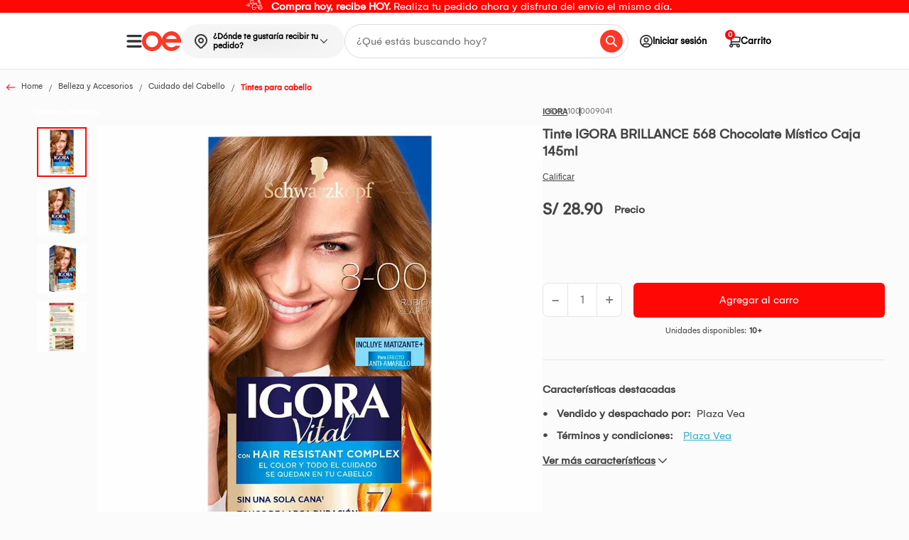

--- FILE ---
content_type: text/html; charset=utf-8
request_url: https://www.oechsle.pe/tinte-para-cabello-igora-8-0-rubio-claro-caja-50ml-1000009724/p
body_size: 34842
content:
<!DOCTYPE html >
<html xmlns="https://www.w3.org/1999/xhtml" xmlns:vtex="http://www.vtex.com.br/2009/vtex-common" xmlns:vtex.cmc="http://www.vtex.com.br/2009/vtex-commerce" lang="es-pe">
  <head prefix="og: http://ogp.me/ns# fb: http://ogp.me/ns/fb# product: http://ogp.me/ns/product#"><meta name="language" content="es-PE" />
<meta name="country" content="PER" />
<meta name="currency" content="S/" />
<meta charset="utf-8" xmlns="http://www.w3.org/1999/xhtml" /><meta name="viewport" content="width=device-width, initial-scale=1, maximum-scale=2" xmlns="http://www.w3.org/1999/xhtml" /><meta name="format-detection" content="telephone=no" xmlns="http://www.w3.org/1999/xhtml" /><meta name="theme-color" content="#FF0705" xmlns="http://www.w3.org/1999/xhtml" /><meta name="facebook-domain-verification" content="j1t8d60eq7g6l0wiswd0649dw9wz1m" xmlns="http://www.w3.org/1999/xhtml" /><meta name="google-site-verification" content="a3XSbbK1ySRdhya4TSxPOqWd2M3v_iurTYml7aCAGLY" xmlns="http://www.w3.org/1999/xhtml" /><link rel="shortcut icon" href="https://oechsle.vteximg.com.br/arquivos/favicon.ico?v=637103838381930000" type="image/x-icon" xmlns="http://www.w3.org/1999/xhtml" /><link rel="preload" href="https://oechsle.vteximg.com.br/arquivos/Gelion-Regular.ttf.css?v=638385174785400000" as="font" type="font/ttf" crossorigin="anonymous" xmlns="http://www.w3.org/1999/xhtml" /><link rel="preload" href="https://oechsle.vteximg.com.br/arquivos/Gelion-Bold.ttf.css?v=638385176529430000" as="font" type="font/ttf" crossorigin="anonymous" xmlns="http://www.w3.org/1999/xhtml" /><style xmlns="http://www.w3.org/1999/xhtml">
    /* Font family Gelion */
    @font-face {
        font-family: 'Gelion';
        src: url(https://oechsle.vteximg.com.br/arquivos/Gelion-Regular.ttf.css?v=638385174785400000) format('truetype');
        font-weight: normal;
        font-style: normal;
        font-display: swap;
    }

    @font-face {
        font-family: 'Gelion-Bold';
        src: url(https://oechsle.vteximg.com.br/arquivos/Gelion-Bold.ttf.css?v=638385176529430000) format('truetype');
        font-weight: bold;
        font-style: normal;
        font-display: swap
    }

    /* Font family Gelion */
</style><meta http-equiv="Content-Type" content="text/html;charset=utf-8" />
<meta name="description" content="Tinte para Cabello IGORA 8-0 Rubio Claro Caja 50ml" />
<meta name="Abstract" content="Tinte para Cabello IGORA 8-0 Rubio Claro Caja 50ml" />
<meta name="author" content="Oechsle" />
<meta name="copyright" content="Oechsle" />
<meta name="vtex-version" content="1.0.0.0" />
<meta http-equiv="pragma" content="no-cache" />
<meta property="og:type" content="og:product" />
<meta property="og:title" content="Tinte IGORA BRILLANCE 568 Chocolate Místico Caja 145ml" /><meta property="og:image" content="https://oechsle.vteximg.com.br/arquivos/ids/1713253-1000-1000/image-bfa1f549d83640ff8bf19a84abcec4a4.jpg?v=637494928238670000" /><meta property="og:description" content="Foto y descripción referencial" /><meta property="og:url" content="https://www.oechsle.pe/tinte-para-cabello-igora-8-0-rubio-claro-caja-50ml-1000009724/p" /><meta property="product:plural_title" content="Tinte IGORA BRILLANCE 568 Chocolate Místico Caja 145ml" /><meta property="product:price:amount" content="28.90" /><meta property="product:price:currency" content="PEN" /><link rel="stylesheet" href="https://oechsle.vteximg.com.br/arquivos/OE-main.css?v=20260121.2" /><link rel="stylesheet" href="https://oechsle.vteximg.com.br/arquivos/OE-pdp.css?v=20260121.2" /><script language="javascript" xmlns="http://www.w3.org/1999/xhtml">var ___scriptPath = '';</script><script language="javascript" xmlns="http://www.w3.org/1999/xhtml">var ___scriptPathTransac = '';</script><title>Tinte para Cabello IGORA 8-0 Rubio Claro Caja 50ml - Oechsle</title><script type="text/javascript" language="javascript">var jscheckoutUrl = 'https://www.oechsle.pe/checkout/#/cart';var jscheckoutAddUrl = 'https://www.oechsle.pe/checkout/cart/add';var jscheckoutGiftListId = '';var jsnomeSite = 'oechsle';var jsnomeLoja = 'oechsle';var jssalesChannel = '1';var defaultStoreCurrency = 'S/';var localeInfo = {"CountryCode":"PER","CultureCode":"es-PE","CurrencyLocale":{"RegionDisplayName":"Peru","RegionName":"PE","RegionNativeName":"Perú","TwoLetterIsoRegionName":"PE","CurrencyEnglishName":"Peruvian Sol","CurrencyNativeName":"sol peruano","CurrencySymbol":"S/","ISOCurrencySymbol":"PEN","Locale":10250,"Format":{"CurrencyDecimalDigits":2,"CurrencyDecimalSeparator":".","CurrencyGroupSeparator":",","CurrencyGroupSize":3,"StartsWithCurrencySymbol":true},"FlagUrl":"http://www.geonames.org/flags/x/pe.gif"}};</script> 
<script type="text/javascript" language="javascript">vtxctx = {"skus":"1000009041","searchTerm":"","categoryId":"388","categoryName":"Tintes para cabello","departmentyId":"301","departmentName":"Belleza y Accesorios","isOrder":"0","isCheck":"0","isCart":"0","actionType":"","actionValue":"","login":null,"url":"www.oechsle.pe","transurl":"www.oechsle.pe"};</script> 
<script language="javascript" src="https://io.vtex.com.br/front-libs/jquery/1.8.3/jquery-1.8.3.min.js?v=1.0.0.0"   type="text/javascript"></script>
<script language="javascript" src="https://oechsle.vteximg.com.br/scripts/swfobject.js?v=1.0.0.0"   type="text/javascript"></script>
<script language="javascript" src="https://oechsle.vteximg.com.br/scripts/vtex.ajax.wait.js?v=1.0.0.0"   type="text/javascript"></script>
<script language="javascript" src="https://oechsle.vteximg.com.br/scripts/vtex.common.js?v=1.0.0.0"   type="text/javascript"></script>
<script language="javascript" src="https://vtex.vtexassets.com/_v/public/assets/v1/npm/@vtex/render-extension-loader@0.1.6/lib/render-extension-loader.js?v=1.0.0.0"   type="text/javascript"></script>
<script language="javascript" src="https://io.vtex.com.br/rc/rc.js?v=1.0.0.0"   type="text/javascript"></script>
<script language="javascript" src="https://activity-flow.vtex.com/af/af.js?v=1.0.0.0"   type="text/javascript"></script>
<script language="javascript" src="https://oechsle.vteximg.com.br/scripts/vtex.tagmanager.helper.js?v=1.0.0.0"   type="text/javascript"></script>
<script language="javascript" src="https://io.vtex.com.br/portal-ui/v1.21.0/scripts/vtex-events-all.min.js?v=1.0.0.0"   type="text/javascript"></script>
<script language="javascript" src="https://io.vtex.com.br/portal-ui/v1.21.0/scripts/vtex-analytics.js?v=1.0.0.0"   type="text/javascript"></script>
<script language="javascript" src="https://io.vtex.com.br/front-libs/front-i18n/0.7.2/vtex-i18n.min.js?v=1.0.0.0"   type="text/javascript"></script>
<script language="javascript" src="https://io.vtex.com.br/front-libs/front-utils/3.0.8/underscore-extensions.js?v=1.0.0.0"   type="text/javascript"></script>
<script language="javascript" src="https://oechsle.vteximg.com.br/scripts/currency-format.min.js?v=1.0.0.0"   type="text/javascript"></script>
<script language="javascript" src="https://io.vtex.com.br/front-libs/dustjs-linkedin/2.3.5/dust-core-2.3.5.min.js?v=1.0.0.0"   type="text/javascript"></script>
<script language="javascript" src="https://io.vtex.com.br/portal-plugins/2.9.13/js/catalog-sdk.min.js?v=1.0.0.0"   type="text/javascript"></script>
<script language="javascript" src="https://io.vtex.com.br/vtex.js/v2.13.1/vtex.min.js?v=1.0.0.0"   type="text/javascript"></script>
<script language="javascript" src="https://io.vtex.com.br/vtex-id-ui/3.28.0/vtexid-jquery.min.js?v=1.0.0.0"   type="text/javascript"></script>
<script language="javascript" src="https://oechsle.vteximg.com.br/scripts/jquery.jqzoom-core.js?v=1.0.0.0"   type="text/javascript"></script>
<script language="javascript" src="https://io.vtex.com.br/portal-plugins/2.9.13/js/portal-sku-selector-with-template-v2.min.js?v=1.0.0.0"   type="text/javascript"></script>
<script language="javascript" src="https://io.vtex.com.br/portal-plugins/2.9.13/js/portal-buy-button-v2.1.min.js?v=1.0.0.0"   type="text/javascript"></script>
<script language="javascript" src="https://io.vtex.com.br/portal-plugins/2.9.13/js/portal-notify-me-with-template.min.js?v=1.0.0.0"   type="text/javascript"></script>

<!-- Start - WebAnalyticsViewPart -->
<script> var defaultUtmFromFolder = '';</script>
<!-- CommerceContext.Current.VirtualFolder.Name: @Produto@ -->

<script>
vtex.events.addData({"pageCategory":"Product","pageDepartment":"Belleza y Accesorios","pageUrl":"http://www.oechsle.pe/tinte-para-cabello-igora-8-0-rubio-claro-caja-50ml-1000009724/p","pageTitle":"Tinte para Cabello IGORA 8-0 Rubio Claro Caja 50ml - Oechsle","skuStockOutFromShelf":[],"skuStockOutFromProductDetail":[],"shelfProductIds":[],"accountName":"oechsle","pageFacets":[],"productId":"1000009724","productReferenceId":"1000009724","productEans":["7702045856590"],"skuStocks":{"1000009041":50},"productName":"Tinte IGORA BRILLANCE 568 Chocolate Místico Caja 145ml","productBrandId":2001213,"productBrandName":"IGORA","productDepartmentId":301,"productDepartmentName":"Belleza y Accesorios","productCategoryId":388,"productCategoryName":"Tintes para cabello","productListPriceFrom":"28.9","productListPriceTo":"28.9","productPriceFrom":"28.9","productPriceTo":"28.9","sellerId":"plazavea","sellerIds":"plazavea,1"});
</script>

<script>
(function(w,d,s,l,i){w[l]=w[l]||[];w[l].push({'gtm.start':
                            new Date().getTime(),event:'gtm.js'});var f=d.getElementsByTagName(s)[0],
                            j=d.createElement(s),dl=l!='dataLayer'?'&l='+l:'';j.async=true;j.src=
                            '//www.googletagmanager.com/gtm.js?id='+i+dl;f.parentNode.insertBefore(j,f);
                            })(window,document,'script','dataLayer','GTM-5WKM92');
</script>

<script>
var helper = new vtexTagManagerHelper('productView'); helper.init();
</script>

<!-- End - WebAnalyticsViewPart -->
<link rel="canonical" href="https://www.oechsle.pe/tinte-para-cabello-igora-8-0-rubio-claro-caja-50ml-1000009724/p" /><script>var skuJson_0 = {"productId":1000009724,"name":"Tinte IGORA BRILLANCE 568 Chocolate Místico Caja 145ml","salesChannel":"1","available":true,"displayMode":"radio","dimensions":[],"dimensionsInputType":{},"dimensionsMap":{},"skus":[{"sku":1000009041,"skuname":"Tinte IGORA BRILLANCE 568 Chocolate Místico Caja 145ml","dimensions":{},"available":true,"availablequantity":99999,"cacheVersionUsedToCallCheckout":"_","listPriceFormated":"S/ 0.00","fullSellingPrice":"S/ 28.90","listPrice":0,"taxFormated":"S/ 0.00","taxAsInt":0,"bestPriceFormated":"S/ 28.90","bestPrice":2890,"spotPrice":2890,"priceToken":"eyJhbGciOiJFUzI1NiIsImtpZCI6IjQwM2M1YjU4LWI4ZjctNDUyOS1hZDY4LTVkNzFmMDI5MmYwNiIsInR5cCI6IkpXVCJ9.[base64].rJY-tHo_rYxDpKTEawTReNL7PnQsimtkw8wI1p7leKdUNs6RpqFig0-Z41v-YEzJgxI_DMpJJp69BtPDPbwcyA","installments":1,"installmentsValue":2890,"installmentsInsterestRate":0,"image":"https://oechsle.vteximg.com.br/arquivos/ids/1713253-1000-1000/image-bfa1f549d83640ff8bf19a84abcec4a4.jpg?v=637494928238670000","sellerId":"plazavea","seller":"Plaza Vea","measures":{"cubicweight":0.1913,"height":17.0000,"length":6.0000,"weight":182.0000,"width":9.0000},"unitMultiplier":1.0000,"rewardValue":0}]};CATALOG_SDK.setProductWithVariationsCache(skuJson_0.productId, skuJson_0); var skuJson = skuJson_0;</script></head>
  <body class="rdoe producto no-cookies"><div class="ajax-content-loader" rel="/no-cache/callcenter/disclaimer"></div><div class="containerHeader"><div id="containerHeadband" class="containerHeadband"><div class="wrapper" id="wrapperHeadband" xmlns="http://www.w3.org/1999/xhtml"><div class="containerHeadbandItem containerHeadbandItem--text" data-date-start="2025-07-02T00:00-05:00" data-date-end="2126-01-20T00:00-05:00" style="background-color: #ff0705"><a href="/envio-express" class="link gtm_promotionClick" data-name="__Compra hoy, recibe HOY.__ Realiza tu pedido ahora y disfruta del envío el mismo día. " data-id="compra_hoy,_recibe_hoy._realiza_tu_pedido_ahora_y_disfruta_del_envío_el_mismo_día.__2" data-seccion="undefined" data-tipo="Imagen" data-position="1" title="__Compra hoy, recibe HOY.__ Realiza tu pedido ahora y disfruta del envío el mismo día. " tabindex="-1" data-alt-id="undefined_imagen_1" data-alt-creative="" data-alt-position="Home v2 - undefined - imagen - 1" data-unique="true" data-viewed="true"><img class="icon icon--left" src="https://images.ctfassets.net/rhgb4uz1u34u/6g42oJc7CmKSY0cbM8VjqQ/5f4b4189bbfdd721b0f784ec7f7e61b6/Moto.svg" alt="icon-left" /><p class="paragraph" style="color: #FFFFFF"><b>Compra hoy, recibe HOY.</b> Realiza tu pedido ahora y disfruta del envío el mismo día. </p></a></div></div></div><header class="header" id="header" xmlns="http://www.w3.org/1999/xhtml"><div class="header__wrapper"><div class="header__left"><a class="header__left--logo" href="/" data-opcion="opciones" data-tipo-opcion="logo"><img src="https://oechsle.vteximg.com.br/arquivos/logo__primary-color.svg?v=638739554177600000" class="logo" alt="Oechsle" /></a><button class="header__left--toggle" id="toggleMenu"><img src="https://oechsle.vteximg.com.br/arquivos/icon_menu_oe.svg?v=638808557647500000" alt="Icon Menu" class="toogle-bar" /></button><!-- copiar --><div class="whitelabel-modal__box--address tooltips" x-data="headeraddress"><div class="whitelabel-modal__header-address" x-bind="openModal"><img src="https://oechsle.vteximg.com.br/arquivos/icon-map-pin.svg?v=638793125669130000" alt="Icon Location" class="whitelabel-modal__header-address--icon" /><span id="whitelabelHeaderAddressId" class="whitelabel-modal__header-address--text" x-bind="modalHeaderAddress" x-ref="whitelabelHeaderAddress">¿Dónde te gustaría recibir tu
						pedido?</span><i class="whitelabel-modal__header-address--arrow"></i></div></div><!-- end copiar --><div class="header__left--search"><input type="text" autocomplete="off" name="inputIntelligentSearch" placeholder="¿Qué estás buscando hoy?" id="inputIntelligentSearch" class="inputSearch" /><i id="inputSearchIcon" class="inputSearchIcon"></i><div class="containerPreviewSearch d-none"><div class="topSearch"><p class="title">Términos más buscados</p><ul class="listTopSearch"></ul></div><div class="historySearch"><p class="title">Historial de búsqueda</p><ul class="listHistorySearch"></ul></div><div class="suggestions"><p class="title">Sugerencias</p><ul class="listSuggestions"></ul></div><div class="productSuggestions"><p class="title"></p><ul id="listProductSuggestions" class="listProductSuggestions"></ul><div id="containerBtn" class="containerBtn"><a href="#" id="btnAllResults" class="btnAllResults">Ver resultados</a></div></div></div></div></div><nav class="nav__menu header__right"><ul><li class="dd-block-cuenta pad-0"><div class="tooltips"><a class="virtual-event menu-login"><i class="icon-rd-user-circle box-avatar"></i><span>Iniciar sesión</span></a><script>
                                    $(document).ready(function () {
                                        vtexid.setScope('5ad64bf3-4fb9-4064-a319-eb4ab67b4361');
                                        vtexid.setScopeName('oechsle');
                                        $('body').on('click', '#login', function () {
                                            vtexid.start(
                                                    {
                                                        returnUrl: '/tinte-para-cabello-igora-8-0-rubio-claro-caja-50ml-1000009724/p',
                                                        userEmail: '',
                                                        locale: 'es-PE',
                                                        forceReload: false
                                                    });
                                        });
                                    });
                                   </script><div class="ajax-content-loader" rel="/no-cache/user/welcome"></div><div class="tooltips_menu dont-login"><div class="tooltips_item"><svg width="24" height="24" viewBox="0 0 24 24" fill="none" xmlns="https://www.w3.org/2000/svg"><path d="M12 0C5.37097 0 0 5.37097 0 12C0 18.629 5.37097 24 12 24C18.629 24 24 18.629 24 12C24 5.37097 18.629 0 12 0ZM18.1935 20.4C16.4565 21.6823 14.3177 22.4516 12 22.4516C9.68226 22.4516 7.54355 21.6823 5.80645 20.4V19.7419C5.80645 18.0339 7.19516 16.6452 8.90323 16.6452C9.44032 16.6452 10.2339 17.1968 12 17.1968C13.771 17.1968 14.5548 16.6452 15.0968 16.6452C16.8048 16.6452 18.1935 18.0339 18.1935 19.7419V20.4ZM19.6742 19.0694C19.3452 16.8242 17.4339 15.0968 15.0968 15.0968C14.1048 15.0968 13.6258 15.6484 12 15.6484C10.3742 15.6484 9.9 15.0968 8.90323 15.0968C6.56613 15.0968 4.65484 16.8242 4.32581 19.0694C2.60806 17.2065 1.54839 14.729 1.54839 12C1.54839 6.2371 6.2371 1.54839 12 1.54839C17.7629 1.54839 22.4516 6.2371 22.4516 12C22.4516 14.729 21.3919 17.2065 19.6742 19.0694ZM12 5.41935C9.64839 5.41935 7.74194 7.32581 7.74194 9.67742C7.74194 12.029 9.64839 13.9355 12 13.9355C14.3516 13.9355 16.2581 12.029 16.2581 9.67742C16.2581 7.32581 14.3516 5.41935 12 5.41935ZM12 12.3871C10.5048 12.3871 9.29032 11.1726 9.29032 9.67742C9.29032 8.18226 10.5048 6.96774 12 6.96774C13.4952 6.96774 14.7097 8.18226 14.7097 9.67742C14.7097 11.1726 13.4952 12.3871 12 12.3871Z" fill="#444444" /></svg><a href="/account" data-js="link-login">Iniciar Sesión</a></div><div class="tooltips_item"><svg width="24" height="24" viewBox="0 0 24 24" fill="none" xmlns="https://www.w3.org/2000/svg"><path fill-rule="evenodd" clip-rule="evenodd" d="M7.28694 2.61743C7.05696 2.61743 6.87154 2.73849 6.76111 2.89025L3.14454 7.73574L3.1373 7.74717C3.0769 7.84254 2.99976 7.99159 2.99976 8.15853V21.686C2.99976 22.0624 3.28842 22.3824 3.6701 22.3824H20.3296C20.7086 22.3824 21 22.0652 21 21.686V8.15853C21 8.0198 20.9677 7.85861 20.8491 7.72846L17.2386 2.89021C17.1783 2.80755 17.0939 2.74118 17.0066 2.69536C16.9191 2.6495 16.8158 2.61743 16.7128 2.61743H7.28694ZM5.03768 7.43322L7.6209 4.00813H11.3295V7.43322H5.03768ZM12.6408 7.43322V4.00813H16.3765L18.9347 7.43322H12.6408ZM4.33861 20.9607V8.85484H19.6593V20.9607H4.33861Z" fill="#444444" /></svg><a href="/mis-pedidos">Mis pedidos</a></div></div><div class="tooltips_menu is-login" style="display: none;"><div class="tooltips_header">Hola!</div><div class="tooltips_item"><svg width="24" height="24" viewBox="0 0 24 24" fill="none" xmlns="https://www.w3.org/2000/svg"><path d="M12 0C5.37097 0 0 5.37097 0 12C0 18.629 5.37097 24 12 24C18.629 24 24 18.629 24 12C24 5.37097 18.629 0 12 0ZM18.1935 20.4C16.4565 21.6823 14.3177 22.4516 12 22.4516C9.68226 22.4516 7.54355 21.6823 5.80645 20.4V19.7419C5.80645 18.0339 7.19516 16.6452 8.90323 16.6452C9.44032 16.6452 10.2339 17.1968 12 17.1968C13.771 17.1968 14.5548 16.6452 15.0968 16.6452C16.8048 16.6452 18.1935 18.0339 18.1935 19.7419V20.4ZM19.6742 19.0694C19.3452 16.8242 17.4339 15.0968 15.0968 15.0968C14.1048 15.0968 13.6258 15.6484 12 15.6484C10.3742 15.6484 9.9 15.0968 8.90323 15.0968C6.56613 15.0968 4.65484 16.8242 4.32581 19.0694C2.60806 17.2065 1.54839 14.729 1.54839 12C1.54839 6.2371 6.2371 1.54839 12 1.54839C17.7629 1.54839 22.4516 6.2371 22.4516 12C22.4516 14.729 21.3919 17.2065 19.6742 19.0694ZM12 5.41935C9.64839 5.41935 7.74194 7.32581 7.74194 9.67742C7.74194 12.029 9.64839 13.9355 12 13.9355C14.3516 13.9355 16.2581 12.029 16.2581 9.67742C16.2581 7.32581 14.3516 5.41935 12 5.41935ZM12 12.3871C10.5048 12.3871 9.29032 11.1726 9.29032 9.67742C9.29032 8.18226 10.5048 6.96774 12 6.96774C13.4952 6.96774 14.7097 8.18226 14.7097 9.67742C14.7097 11.1726 13.4952 12.3871 12 12.3871Z" fill="#444444" /></svg><a href="/account">Mi perfil</a></div><div class="tooltips_item"><svg width="24" height="24" viewBox="0 0 24 24" fill="none" xmlns="https://www.w3.org/2000/svg"><path fill-rule="evenodd" clip-rule="evenodd" d="M7.28694 2.61743C7.05696 2.61743 6.87154 2.73849 6.76111 2.89025L3.14454 7.73574L3.1373 7.74717C3.0769 7.84254 2.99976 7.99159 2.99976 8.15853V21.686C2.99976 22.0624 3.28842 22.3824 3.6701 22.3824H20.3296C20.7086 22.3824 21 22.0652 21 21.686V8.15853C21 8.0198 20.9677 7.85861 20.8491 7.72846L17.2386 2.89021C17.1783 2.80755 17.0939 2.74118 17.0066 2.69536C16.9191 2.6495 16.8158 2.61743 16.7128 2.61743H7.28694ZM5.03768 7.43322L7.6209 4.00813H11.3295V7.43322H5.03768ZM12.6408 7.43322V4.00813H16.3765L18.9347 7.43322H12.6408ZM4.33861 20.9607V8.85484H19.6593V20.9607H4.33861Z" fill="#444444" /></svg><a href="/mis-pedidos">Mis pedidos</a></div><div class="tooltips_item"><svg width="24" height="24" viewBox="0 0 24 24" fill="none" xmlns="https://www.w3.org/2000/svg"><g clip-path="url(#clip0)"><path d="M4.14316 2L13.4289 2C14.6123 2 15.5717 2.95939 15.5717 4.14286L15.5717 8.42857C15.5717 8.82307 15.2519 9.14287 14.8574 9.14287C14.4629 9.14287 14.1431 8.82307 14.1431 8.42857L14.1431 4.14286C14.1431 3.74835 13.8233 3.42856 13.4288 3.42856L4.14312 3.42856C3.74861 3.42856 3.42882 3.74835 3.42882 4.14285L3.42882 19.8571C3.42882 20.2516 3.74861 20.5714 4.14312 20.5714L13.4289 20.5714C13.8234 20.5714 14.1432 20.2516 14.1432 19.8571L14.1432 15.5714C14.1432 15.1769 14.463 14.8571 14.8575 14.8571C15.252 14.8571 15.5718 15.1769 15.5718 15.5714L15.5718 19.8571C15.5718 21.0406 14.6124 22 13.4289 22L4.1432 22C2.95973 22 2.00034 21.0406 2.00034 19.8571L2.00034 4.14285C2.0003 2.95939 2.95969 2 4.14316 2Z" fill="#444444" /><path d="M21.2852 12.7327L9.43809 12.7327L11.7903 15.0848C12.0643 15.3686 12.0564 15.8208 11.7727 16.0948C11.4959 16.3621 11.057 16.3621 10.7803 16.0948L7.20881 12.5234C7.14248 12.457 7.09004 12.3781 7.05454 12.2912C6.98231 12.1165 6.98231 11.9203 7.05454 11.7455C7.0902 11.6583 7.1429 11.5792 7.20953 11.5127L10.7809 7.94124C11.055 7.65748 11.5072 7.64961 11.7909 7.92366C12.0747 8.19771 12.0826 8.64989 11.8085 8.93365C11.8028 8.93959 11.7969 8.94545 11.7909 8.95123L9.43809 11.3041L21.2852 11.3041C21.6797 11.3041 21.9995 11.6239 21.9995 12.0184C21.9995 12.4129 21.6797 12.7327 21.2852 12.7327Z" fill="#444444" /></g><defs><clipPath id="clip0"><rect width="20" height="20" fill="white" transform="matrix(-1 -8.74228e-08 -8.74228e-08 1 22 2)" /></clipPath></defs></svg><a href="/site/logout.aspx">Cerrar sesión</a></div></div></div></li><li class="item-cart"><a href="/checkout#/cart" rel="nofollow" class="virtual-event" data-opcion="opciones" data-tipopcion="Ir al carro"><i class="icon-rd-cart"></i><span>Carrito</span></a><span class="cart-count"></span></li></ul></nav></div></header><section class="tooltips whitelabel-modal__tooltips--mobile" x-data="headeraddress" xmlns="http://www.w3.org/1999/xhtml"><div class="whitelabel-modal__header-address whitelabel-modal__header-address--mobile" x-bind="openModal"><img src="https://oechsle.vteximg.com.br/arquivos/icon-map-pin.svg?v=638793125669130000" alt="Icon Location" class="whitelabel-modal__header-address--icon" /><span id="whitelabelHeaderAddressIdMobile" class="whitelabel-modal__header-address--text" x-bind="modalHeaderAddress" x-ref="whitelabelHeaderAddress">¿Dónde te gustaría recibir tu pedido?</span></div></section><div data-retailrocket-markup-block="5e62619d97a52827645dd59e" xmlns="http://www.w3.org/1999/xhtml"></div><div class="overlay overlay-desktop menu" menu-overlay="menu-overlay" xmlns="http://www.w3.org/1999/xhtml"><nav class="mainmenu" id="nav" data-js="rd-menu" aria-label="Menu"><div class="mainmenu__header"><a href="/"><img src="https://oechsle.vteximg.com.br/arquivos/oerd-logo-m.svg?v=637053784625570000" width="86" height="44" alt="Icon Oechsle" /></a></div><ul class="mainmenu__list main left visible" data-id="0"><div class="mainmenu__loader"><img class="loader-prod" src="https://oechsle.vteximg.com.br/arquivos/preloader.gif?v=637034804722800000" alt="loader" /></div></ul></nav><div class="mainmenu__close"></div></div><div class="overlay-menu d-none" xmlns="http://www.w3.org/1999/xhtml"></div><div class="overlay" x-data="overlay" x-bind="overlayEvent" xmlns="http://www.w3.org/1999/xhtml"></div><div class="whitelabel-modal whitelabel-modal--hidden" x-data="whitelabelmodal" x-bind="modal" xmlns="http://www.w3.org/1999/xhtml"><div class="whitelabel-modal__header"><span class="whitelabel-modal__return" x-bind="modalReturn"><svg class="whitelabel-modal__icon--return" width="24" height="17" viewBox="0 0 24 17" fill="none" xmlns="http://www.w3.org/2000/svg"><path d="M8.42862 0.883112L9.1545 1.60943C9.3263 1.78135 9.3263 2.06009 9.1545 2.23204L2.52968 8.87707L9.1545 15.5221C9.3263 15.694 9.3263 15.9728 9.1545 16.1447L8.42862 16.8711C8.25682 17.043 7.97826 17.043 7.80643 16.8711L0.128852 9.18839C-0.042949 9.01648 -0.042949 8.73773 0.128852 8.56578L7.80643 0.883112C7.97827 0.711163 8.25683 0.711163 8.42862 0.883112Z" fill="white" /><path d="M24 9.42217C24 9.62808 23.8331 9.79499 23.6272 9.79499L2.37655 9.79499C2.17064 9.79499 2.00373 9.62807 2.00373 9.42217L2.00373 8.30372C2.00373 8.09782 2.17064 7.9309 2.37655 7.9309L23.6272 7.9309C23.8331 7.9309 24 8.09782 24 8.30372L24 9.42217Z" fill="white" /></svg>
			Regresar
		</span><button class="whitelabel-modal__btn--close" x-bind="modalClose">×</button></div><div class="whitelabel-modal__box-logout" x-bind="boxLogout"><span x-text="getEmail()"></span><div class="whitelabel-modal__logout" href="javascript:void(0)" x-bind="logout">No soy yo</div></div><div class="whitelabel-modal__content" x-bind="modalContent"><div class="whitelabel-modal__step" x-bind="stepTitle" x-show="!isLogged"><svg x-show="step === 1" class="whitelabel-modal__step-img" width="67" height="25" viewBox="0 0 67 25" fill="none" xmlns="http://www.w3.org/2000/svg"><path d="M53 12H16" stroke="#CFCFCF" stroke-width="2" /><circle cx="12" cy="12" r="11" transform="matrix(-1 0 0 1 24 0)" fill="white" stroke="#3BB0C9" stroke-width="2" /><path d="M8.938 17V15.95H11.36V9.3H8.924V8.516C9.26933 8.488 9.624 8.43667 9.988 8.362C10.3613 8.28733 10.7253 8.17067 11.08 8.012C11.4347 7.844 11.7567 7.62933 12.046 7.368H12.606V15.95H14.888V17H8.938Z" fill="#3BB0C9" /><circle cx="12" cy="12" r="11" transform="matrix(-1 0 0 1 67 1)" fill="white" stroke="#CFCFCF" stroke-width="2" /><path d="M51.7 18V17.594C51.7 17.202 51.7747 16.8427 51.924 16.516C52.0827 16.18 52.288 15.8767 52.54 15.606C52.8013 15.326 53.0953 15.06 53.422 14.808C53.7487 14.556 54.08 14.3087 54.416 14.066C54.8733 13.7487 55.2933 13.4313 55.676 13.114C56.068 12.7967 56.3807 12.456 56.614 12.092C56.8473 11.7187 56.964 11.3033 56.964 10.846C56.964 10.5567 56.894 10.2953 56.754 10.062C56.6233 9.81933 56.4227 9.628 56.152 9.488C55.8813 9.348 55.536 9.278 55.116 9.278C54.6213 9.278 54.2247 9.362 53.926 9.53C53.6273 9.698 53.408 9.922 53.268 10.202C53.1373 10.482 53.072 10.79 53.072 11.126V11.7H51.854C51.8447 11.6533 51.8353 11.5833 51.826 11.49C51.8167 11.3873 51.812 11.2707 51.812 11.14C51.812 10.4493 51.966 9.894 52.274 9.474C52.582 9.04467 52.9927 8.732 53.506 8.536C54.0193 8.33067 54.5747 8.228 55.172 8.228C55.704 8.228 56.1613 8.30267 56.544 8.452C56.9267 8.592 57.244 8.788 57.496 9.04C57.748 9.292 57.9347 9.58133 58.056 9.908C58.1773 10.2253 58.238 10.5613 58.238 10.916C58.238 11.3547 58.1587 11.756 58 12.12C57.8507 12.484 57.636 12.8247 57.356 13.142C57.0853 13.45 56.7633 13.7487 56.39 14.038C56.026 14.3273 55.6293 14.6213 55.2 14.92C54.9013 15.116 54.6073 15.326 54.318 15.55C54.0287 15.7647 53.7813 15.984 53.576 16.208C53.3707 16.432 53.24 16.6467 53.184 16.852H58.294V18H51.7Z" fill="#CFCFCF" /></svg><svg x-show="step === 2" class="whitelabel-modal__step-img" width="67" height="25" viewBox="0 0 67 25" fill="none" xmlns="http://www.w3.org/2000/svg"><path d="M53 12H16" stroke="#3BB0C9" stroke-width="2" /><circle cx="12" cy="12" r="11" transform="matrix(-1 0 0 1 24 0)" fill="#3BB0C9" stroke="#3BB0C9" stroke-width="2" /><path d="M9.13132 15.1007L6.04946 12.302L5 13.2483L9.13132 17L18 8.94631L16.9579 8L9.13132 15.1007Z" fill="white" /><circle cx="12" cy="12" r="11" transform="matrix(-1 0 0 1 67 1)" fill="white" stroke="#3BB0C9" stroke-width="2" /><path d="M51.7 18V17.594C51.7 17.202 51.7747 16.8427 51.924 16.516C52.0827 16.18 52.288 15.8767 52.54 15.606C52.8013 15.326 53.0953 15.06 53.422 14.808C53.7487 14.556 54.08 14.3087 54.416 14.066C54.8733 13.7487 55.2933 13.4313 55.676 13.114C56.068 12.7967 56.3807 12.456 56.614 12.092C56.8473 11.7187 56.964 11.3033 56.964 10.846C56.964 10.5567 56.894 10.2953 56.754 10.062C56.6233 9.81933 56.4227 9.628 56.152 9.488C55.8813 9.348 55.536 9.278 55.116 9.278C54.6213 9.278 54.2247 9.362 53.926 9.53C53.6273 9.698 53.408 9.922 53.268 10.202C53.1373 10.482 53.072 10.79 53.072 11.126V11.7H51.854C51.8447 11.6533 51.8353 11.5833 51.826 11.49C51.8167 11.3873 51.812 11.2707 51.812 11.14C51.812 10.4493 51.966 9.894 52.274 9.474C52.582 9.04467 52.9927 8.732 53.506 8.536C54.0193 8.33067 54.5747 8.228 55.172 8.228C55.704 8.228 56.1613 8.30267 56.544 8.452C56.9267 8.592 57.244 8.788 57.496 9.04C57.748 9.292 57.9347 9.58133 58.056 9.908C58.1773 10.2253 58.238 10.5613 58.238 10.916C58.238 11.3547 58.1587 11.756 58 12.12C57.8507 12.484 57.636 12.8247 57.356 13.142C57.0853 13.45 56.7633 13.7487 56.39 14.038C56.026 14.3273 55.6293 14.6213 55.2 14.92C54.9013 15.116 54.6073 15.326 54.318 15.55C54.0287 15.7647 53.7813 15.984 53.576 16.208C53.3707 16.432 53.24 16.6467 53.184 16.852H58.294V18H51.7Z" fill="#3BB0C9" /></svg></div><div x-bind="step1" x-show="step === 1"><div class="whitelabel-modal__title whitelabel-modal__title--second">Datos personales</div><div class="whitelabel-modal__description">Ingresa tu correo para revisar o guardar tus direcciones</div><form class="whitelabel-modal__form" action="" x-bind="modalForm"><div class="whitelabel-modal__row"><label class="whitelabel-modal__label" for="whitelabel-email">Correo electrónico</label><input class="whitelabel-modal__input--email" type="email" id="whitelabel-email" name="whitelabel-email" placeholder="ejem: pedro.perez@gmail.com" x-ref="whitelabelEmail" x-bind="modalEmail" /></div><div class="whitelabel-modal__row"><input class="whitelabel-modal__input--checkbox" type="checkbox" id="whitelabel-tos" name="whitelabel-tos" value="1" x-ref="whitelabelTos" x-bind="modalTos" /><label class="whitelabel-modal__label whitelabel-modal__label--tos" for="whitelabel-tos">He leído la
						<a href="/politicas-y-privacidad/politica-canales-digitales" target="_blank" class="whitelabel-modal__red">Política de Privacidad de Canales Digitales OECHSLE</a> y
						declaro haber sido informado sobre el tratamiento de
						mis datos personales.</label></div><div class="whitelabel-modal__box--btn whitelabel-modal__box--margin"><button class="whitelabel-modal__btn" disabled="disabled" x-bind="modalContinue">Continuar</button></div></form></div><div x-bind="step2" x-show="step === 2"><div x-bind="listAddress"><div class="whitelabel-modal__title whitelabel-modal__title--second">Confirma dirección de entrega</div><div class="whitelabel-modal__title whitelabel-modal__title--third">Selecciona tu dirección de entrega
				</div><ul class="whitelabel-modal__address"><template x-for="(address, ind) in addressUser"><li class="whitelabel-modal__address-item" x-key="ind" x-id="['whitelabel-check-address']"><input type="radio" class="whitelabel-modal__input--radio" name="whitelabel-check-address" x-ref="whitelabelInputRadioAddress" x-bind="modalInputRadioAddress" /><label class="whitelabel-modal__input--label" x-text="address.street + ' '+ address.number + ', ' + address.neighborhood + ', ' + address.state + ', ' + address.city" x-bind="modalLabelAddress"></label></li></template></ul><div class="whitelabel-modal__address-item whitelabel-modal__address-item--no-border"><div x-bind="modalAddAddress"><svg class="whitelabel-modal__address-icon--more" width="16" height="16" viewBox="0 0 16 16" fill="none" xmlns="http://www.w3.org/2000/svg"><path fill-rule="evenodd" clip-rule="evenodd" d="M8 0.922717C11.9024 0.922717 15.0773 4.09759 15.0773 8C15.0773 11.9024 11.9024 15.0773 8 15.0773C4.09759 15.0773 0.922717 11.9024 0.922717 8C0.922717 4.09759 4.09759 0.922717 8 0.922717ZM8 0.136352C3.65706 0.136352 0.136352 3.65706 0.136352 8C0.136352 12.3429 3.65706 15.8636 8 15.8636C12.3429 15.8636 15.8636 12.3429 15.8636 8C15.8636 3.65706 12.3429 0.136352 8 0.136352Z" fill="#444444" /><path fill-rule="evenodd" clip-rule="evenodd" d="M14.9409 8C14.9409 4.17289 11.8271 1.05907 8 1.05907C4.17289 1.05907 1.05907 4.17289 1.05907 8C1.05907 11.8271 4.17289 14.9409 8 14.9409C11.8271 14.9409 14.9409 11.8271 14.9409 8ZM0 8C0 3.58176 3.58176 0 8 0C12.4182 0 16 3.58176 16 8C16 12.4182 12.4182 16 8 16C3.58176 16 0 12.4182 0 8ZM15.0773 8C15.0773 4.09759 11.9024 0.922717 8 0.922717C4.09759 0.922717 0.922717 4.09759 0.922717 8C0.922717 11.9024 4.09759 15.0773 8 15.0773C11.9024 15.0773 15.0773 11.9024 15.0773 8ZM0.136352 8C0.136352 3.65706 3.65706 0.136352 8 0.136352C12.3429 0.136352 15.8636 3.65706 15.8636 8C15.8636 12.3429 12.3429 15.8636 8 15.8636C3.65706 15.8636 0.136352 12.3429 0.136352 8Z" fill="#444444" /><path d="M8.45361 7.52686L8.45361 4.6674L8.45361 4.07772C8.45361 3.99073 8.38293 3.92005 8.29594 3.92005L7.665 3.92005C7.57801 3.92005 7.50733 3.99073 7.50733 4.07772L7.50733 7.52686L4.05805 7.52672C3.97106 7.52672 3.90038 7.5974 3.90038 7.68439L3.90024 8.31547C3.90024 8.40246 3.97092 8.47314 4.05791 8.47314L7.50733 8.47314L7.50719 11.9224C7.50719 12.0094 7.57787 12.0801 7.66486 12.0801L8.2958 12.0801C8.38279 12.0801 8.45347 12.0094 8.45347 11.9224L8.45361 8.47314L11.3131 8.47314H11.9027C11.9897 8.47314 12.0604 8.40246 12.0604 8.31547V7.68453C12.0604 7.59754 11.9897 7.52686 11.9027 7.52686L8.45361 7.52686Z" fill="#333333" /></svg>
						Agregar nueva dirección
					</div></div><div class="whitelabel-modal__box--btn whitelabel-modal__box--bottom whitelabel-modal__box--bottom-margin"><p class="whitelabel-modal__box--login" x-show="!isLogged"><a href="/account" class="whitelabel-modal__red" x-bind="login">Inicia sesión</a> para ver el detalle de tus
						direcciones.</p><button class="whitelabel-modal__btn" disabled="disabled" x-bind="modalUserContinue">Enviar a esta
						dirección</button></div></div><template><div xx-bind="searchAddress" x-show="isViewSearchAddress"><div class="whitelabel-modal__title whitelabel-modal__title--second">Confirma dirección de entrega
					</div><div class="whitelabel-modal__description whitelabel-modal__description--location" x-bind="modalLocation"><svg class="whitelabel-modal__icon--location" width="12" height="15" viewBox="0 0 12 15" fill="none" xmlns="http://www.w3.org/2000/svg"><path fill-rule="evenodd" clip-rule="evenodd" d="M4.85122 13.7187L4.85046 13.7176C4.26213 12.842 3.75126 12.0947 3.30995 11.4492C2.493 10.2542 1.91439 9.40788 1.52396 8.74143C1.21302 8.21064 0.990786 7.74535 0.851624 7.26293C0.71071 6.77444 0.666626 6.30896 0.666626 5.7918C0.666626 2.79277 3.03904 0.333252 5.99996 0.333252C8.96088 0.333252 11.3333 2.79277 11.3333 5.7918C11.3333 6.30896 11.2892 6.77444 11.1483 7.26293C11.0091 7.74535 10.7869 8.21064 10.476 8.74143C10.0855 9.40788 9.50692 10.2542 8.68997 11.4492C8.24866 12.0947 7.73779 12.842 7.14946 13.7176L7.14869 13.7187C6.59615 14.5381 5.40371 14.5381 4.85122 13.7187ZM5.53703 13.2503C4.92906 12.3454 4.4094 11.5854 3.96589 10.9368C1.92262 7.94851 1.49545 7.32377 1.49545 5.7918C1.49545 3.23783 3.51218 1.16745 5.99996 1.16745C8.48774 1.16745 10.5045 3.23783 10.5045 5.7918C10.5045 7.32377 10.0773 7.94851 8.03403 10.9368C7.59051 11.5854 7.07085 12.3454 6.46289 13.2503C6.23919 13.582 5.7607 13.582 5.53703 13.2503ZM5.99996 6.88442C6.56339 6.88442 7.04801 6.41089 7.04801 5.7918C7.04801 5.17271 6.56339 4.69918 5.99996 4.69918C5.43653 4.69918 4.95191 5.17271 4.95191 5.7918C4.95191 6.41089 5.43653 6.88442 5.99996 6.88442ZM7.87684 5.7918C7.87684 6.85595 7.03653 7.71861 5.99996 7.71861C4.96338 7.71861 4.12308 6.85595 4.12308 5.7918C4.12308 4.72765 4.96338 3.86499 5.99996 3.86499C7.03653 3.86499 7.87684 4.72765 7.87684 5.7918Z" fill="#FB3449" /></svg>
						Usar mi ubicación actual
					</div><form class="whitelabel-modal__form" action="" x-bind="modalForm"><div class="whitelabel-modal__row"><label class="whitelabel-modal__label whitelabel-modal__label--space" for="whitelabel-address">Dirección de entrega y distrito* <span>*Datos
									obligatorios</span></label><input class="whitelabel-modal__input--text" type="text" id="whitelabel-address" name="whitelabel-address" placeholder="ejem: calle esperanza" x-ref="whitelabelAddress" x-bind="modalAddress" /><span class="whitelabel-modal__error" x-bind="modalErrorAddress">Para continuar por favor
								ingresa una dirección con distrito.</span></div><div class="whitelabel-modal__row" x-show="allowFormMap"><label class="whitelabel-modal__label" for="whitelabel-district">Confirmación distrito de
								entrega*</label><select class="whitelabel-modal__select" id="whitelabel-district" name="whitelabel-district" placeholder="" x-ref="whitelabelDistrict" x-bind="modalDistrict"><option value="">- selecciona tu distrito -</option><template x-for="(district, index) in $store.whiteLabel.listDistrict"><option x-text="district.name" x-bind="modalDistrictOption"></option></template></select></div><div class="whitelabel-modal__col" x-show="allowFormMap"><div class="whitelabel-modal__row" x-show="allowFormMapStreetNumber"><label class="whitelabel-modal__label" for="whitelabel-number">Número*</label><input class="whitelabel-modal__input--text" type="text" id="whitelabel-number" name="whitelabel-number" placeholder="ejem:231" x-ref="whitelabelNumber" x-bind="modalNumber" /></div><div class="whitelabel-modal__row" x-bind="modalBoxComplement"><label class="whitelabel-modal__label" for="whitelabel-complement">Piso/Dpto</label><input class="whitelabel-modal__input--text" type="text" id="whitelabel-complement" name="whitelabel-complement" placeholder="ejem: 2do piso / 302" x-ref="whitelabelComplement" x-bind="modalComplement" /></div></div><div class="whitelabel-modal__row" x-show="$store.whiteLabel.showMap"><span class="whitelabel-modal__label whitelabel-modal__label--question">¿No encuentras tu
								dirección?</span></div><div class="whitelabel-modal__row" x-show="$store.whiteLabel.showMap"><span class="whitelabel-modal__label whitelabel-modal__label--message">Fija la dirección de
								entrega en el mapa</span></div><div class="whitelabel-modal__row" x-show="$store.whiteLabel.showMap"><div class="whitelabel-modal__map"><div id="map"></div><div id="infowindow-content"><span id="place-name" class="title"></span><br /><span id="place-address"></span></div></div></div><div class="whitelabel-modal__box--btn whitelabel-modal__box--bottom"><button class="whitelabel-modal__btn" disabled="disabled" x-bind="modalAddressContinue">Enviar a
								esta dirección</button></div></form></div></template><div x-show="isViewSearchAddress"><div class="whitelabel-modal__title whitelabel-modal__title--second">Seleccione su ubicación</div><div class="whitelabel-modal__description whitelabel-modal__description--msg">
					Por favor, elige la ubicación más cercana a tu domicilio para continuar.
				</div><form class="whitelabel-modal__form" action="" x-bind="modalForm"><div class="whitelabel-modal__row"><select class="whitelabel-modal__select" placeholder="" x-ref="whitelabelDepartment" x-bind="modalDepartment"><option value="">- Seleccionar Departamento -</option><template x-for="(row, index) in $store.whiteLabel.listDepartment"><option x-text="row.name" x-bind="modalDepartmentOption"></option></template></select><select class="whitelabel-modal__select" placeholder="" x-ref="whitelabelProvince" x-bind="modalProvince"><option value="">- Seleccionar Provincia -</option><template x-for="(row, index) in $store.whiteLabel.listProvince"><option x-text="row.name" x-bind="modalProvinceOption"></option></template></select><select class="whitelabel-modal__select" placeholder="" x-ref="whitelabelDistrict" x-bind="modalDistrictNew"><option value="">- seleccionar Distrito -</option><template x-for="(row, index) in $store.whiteLabel.listDistrictNew"><option x-text="row.name" x-bind="modalDistrictOptionNew"></option></template></select></div><div class="whitelabel-modal__box--btn whitelabel-modal__box--bottom"><button class="whitelabel-modal__btn" disabled="disabled" x-bind="modalAddressContinueSelects">Confirmar</button></div></form></div></div><div x-bind="step3" x-show="step === 3"><img class="whitelabel-modal__image" loading="lazy" src="https://oechsle.vteximg.com.br/arquivos/whitelabel-confirmv1_2.gif?v=638457714751300000" alt="" /><div class="whitelabel-modal__title whitelabel-modal__title--main">¡Perfecto!</div><div class="whitelabel-modal__description whitelabel-modal__description--final">
				Estamos guardando tu dirección para mostrarte los mejores productos disponibles en tu zona.
			</div><div class="whitelabel-modal__message">
				Esta ventana se cerrará automáticamente en <span x-ref="whiteLabelCounterModalClosed">3</span> segundos
			</div></div><div class="whitelabel-modal__loader" xx-bind="loader" x-show="loggedout"><img class="whitelabel-modal__image whitelabel-modal__image--loader" src="https://oechsle.vteximg.com.br/arquivos/preloader.gif?v=637034804722800000" alt="loader" /></div></div><div class="whitelabel-modal__footer" x-bind="footer">
		¿Ya tienes cuenta? <a href="/account" class="whitelabel-modal__red" x-bind="login">Inicia sesión</a> o <a href="/account" class="whitelabel-modal__red" x-bind="register">Registrate aquí</a></div></div><script src="https://oechsle.vteximg.com.br/arquivos/OE-whitelabel.js?v=20260121.2" defer="defer" xmlns="http://www.w3.org/1999/xhtml"></script><script src="https://oechsle.vteximg.com.br/arquivos/OE-alpine.min.js?v=20260121.2" defer="defer" xmlns="http://www.w3.org/1999/xhtml"></script></div><section class="inner-fichaproduct"><main id="content"><div id="native-breadcrumb" class="breadcrumb"><div class="bread-crumb" itemscope itemtype="http://schema.org/BreadcrumbList" >
<ul>
<li itemprop="itemListElement" itemscope itemtype="http://schema.org/ListItem" ><a href="https://www.oechsle.pe/" itemprop="item"><span itemprop="name">Oechsle</span></a><meta itemprop="position" content="1" /></li>
<li   itemprop="itemListElement" itemscope itemtype="http://schema.org/ListItem"><a href="https://www.oechsle.pe/belleza-y-accesorios" itemprop="item"><span itemprop="name">Belleza y Accesorios</span></a><meta itemprop="position" content="2" /></li><li   itemprop="itemListElement" itemscope itemtype="http://schema.org/ListItem"><a href="https://www.oechsle.pe/belleza-y-accesorios/cuidado-del-cabello" itemprop="item"><span itemprop="name">Cuidado del Cabello</span></a><meta itemprop="position" content="3" /></li><li class="last"  itemprop="itemListElement" itemscope itemtype="http://schema.org/ListItem"><a href="https://www.oechsle.pe/belleza-y-accesorios/cuidado-del-cabello/tintes-para-cabello" itemprop="item"><span itemprop="name">Tintes para cabello</span></a><meta itemprop="position" content="4" /></li></ul>
</div>
</div><article id="containerProduct" class="containerProduct"><section class="containerProductMobile"><div class="brandAndSKU"><div class="brandName IGORA "><a href="https://www.oechsle.pe/belleza-y-accesorios/cuidado-del-cabello/tintes-para-cabello/igora" class="brand igora">IGORA</a></div><div class="skuReference">20193121</div></div><div class="fn productName  Tinte-IGORA-BRILLANCE-568-Chocolate-Mistico-Caja-145ml ">Tinte IGORA BRILLANCE 568 Chocolate Místico Caja 145ml</div><input id="___rc-p-id"  type="hidden" value="1000009724" /><input id="___rc-p-dv-id"  type="hidden" value="28,9" /><input id="___rc-p-sku-ids"  type="hidden" value="1000009041" /><input id="___rc-p-kit-ids"  type="hidden" value="" /><div class="container__reviews" id="reviews"><div class="skeleton__start"><div class="skeleton__start--item"></div><div class="skeleton__start--item"></div><div class="skeleton__start--item"></div><div class="skeleton__start--item"></div><div class="skeleton__start--item"></div></div></div></section><div class="wrapTop"><div class="containerProductImage"><div class="containerProductImage--hightLight"><p class="flag todos-los-productos">Todos los Productos</p></div><div class="containerImage"><div class="apresentacao">
<div id="setaThumbs"></div>
<div id="show">
<div id="include">
<div id="image" productIndex="0">
<a href="https://oechsle.vteximg.com.br/arquivos/ids/1713253-1000-1000/image-bfa1f549d83640ff8bf19a84abcec4a4.jpg?v=637494928238670000" class="image-zoom"><img productIndex="0" id="image-main" class="sku-rich-image-main" src="https://oechsle.vteximg.com.br/arquivos/ids/1713253-1000-1000/image-bfa1f549d83640ff8bf19a84abcec4a4.jpg?v=637494928238670000" alt="image-bfa1f549d83640ff8bf19a84abcec4a4" title="image-bfa1f549d83640ff8bf19a84abcec4a4" /></a>
</div>
</div>
<ul class="thumbs"> <li>
                                                    <a id='botaoZoom' href='javascript:void(0);' title='Zoom' rel='https://oechsle.vteximg.com.br/arquivos/ids/1713253-1000-1000/image-bfa1f549d83640ff8bf19a84abcec4a4.jpg?v=637494928238670000' zoom='https://oechsle.vteximg.com.br/arquivos/ids/1713253-1000-1000/image-bfa1f549d83640ff8bf19a84abcec4a4.jpg?v=637494928238670000'>
                                                        <img src='https://oechsle.vteximg.com.br/arquivos/ids/1713253-106-106/image-bfa1f549d83640ff8bf19a84abcec4a4.jpg?v=637494928238670000' title='image-bfa1f549d83640ff8bf19a84abcec4a4' alt='image-bfa1f549d83640ff8bf19a84abcec4a4'/>
                                                    </a>
                                                </li> <li>
                                                    <a id='botaoZoom' href='javascript:void(0);' title='Zoom' rel='https://oechsle.vteximg.com.br/arquivos/ids/1713251-1000-1000/image-7d42feb165bc482aa98a2c373a772959.jpg?v=637494928246330000' zoom='https://oechsle.vteximg.com.br/arquivos/ids/1713251-1000-1000/image-7d42feb165bc482aa98a2c373a772959.jpg?v=637494928246330000'>
                                                        <img src='https://oechsle.vteximg.com.br/arquivos/ids/1713251-106-106/image-7d42feb165bc482aa98a2c373a772959.jpg?v=637494928246330000' title='image-7d42feb165bc482aa98a2c373a772959' alt='image-7d42feb165bc482aa98a2c373a772959'/>
                                                    </a>
                                                </li> <li>
                                                    <a id='botaoZoom' href='javascript:void(0);' title='Zoom' rel='https://oechsle.vteximg.com.br/arquivos/ids/1713252-1000-1000/image-e30e9b15016e439da7c093ecb01a2984.jpg?v=637494928250400000' zoom='https://oechsle.vteximg.com.br/arquivos/ids/1713252-1000-1000/image-e30e9b15016e439da7c093ecb01a2984.jpg?v=637494928250400000'>
                                                        <img src='https://oechsle.vteximg.com.br/arquivos/ids/1713252-106-106/image-e30e9b15016e439da7c093ecb01a2984.jpg?v=637494928250400000' title='image-e30e9b15016e439da7c093ecb01a2984' alt='image-e30e9b15016e439da7c093ecb01a2984'/>
                                                    </a>
                                                </li> <li>
                                                    <a id='botaoZoom' href='javascript:void(0);' title='Zoom' rel='https://oechsle.vteximg.com.br/arquivos/ids/1713254-1000-1000/image-f86b8446d89b4d04a70cadbd69ee1c82.jpg?v=637494928255100000' zoom='https://oechsle.vteximg.com.br/arquivos/ids/1713254-1000-1000/image-f86b8446d89b4d04a70cadbd69ee1c82.jpg?v=637494928255100000'>
                                                        <img src='https://oechsle.vteximg.com.br/arquivos/ids/1713254-106-106/image-f86b8446d89b4d04a70cadbd69ee1c82.jpg?v=637494928255100000' title='image-f86b8446d89b4d04a70cadbd69ee1c82' alt='image-f86b8446d89b4d04a70cadbd69ee1c82'/>
                                                    </a>
                                                </li></ul></div>
</div>
</div></div><div class="containerProductDetail"><div class="containerProductDetail--hightLight"><p class="flag todos-los-productos">Todos los Productos</p></div><div class="brandAndSKU"><div class="brandName IGORA "><a href="https://www.oechsle.pe/belleza-y-accesorios/cuidado-del-cabello/tintes-para-cabello/igora" class="brand igora">IGORA</a></div><div class="skuReference">20193121</div></div><h1><div class="fn productName  Tinte-IGORA-BRILLANCE-568-Chocolate-Mistico-Caja-145ml ">Tinte IGORA BRILLANCE 568 Chocolate Místico Caja 145ml</div><input id="___rc-p-id"  type="hidden" value="1000009724" /><input id="___rc-p-dv-id"  type="hidden" value="28,9" /><input id="___rc-p-sku-ids"  type="hidden" value="1000009041" /><input id="___rc-p-kit-ids"  type="hidden" value="" /></h1><div class="container__reviews" id="reviews"><section class="skeleton__start"><div class="skeleton__start--item"></div><div class="skeleton__start--item"></div><div class="skeleton__start--item"></div><div class="skeleton__start--item"></div><div class="skeleton__start--item"></div></section></div><section class="formNotify d-none"><p class="formNotify--title">Producto temporalmente agotado</p><p class="formNotify--paragraph">Stock disponible sujeto a ubicación.</p><small class="formNotify--small">*Campo obligatorio</small><form class="formNotify--form"><input id="form-notify-email" class="form__input" placeholder="ejemplo@email.com" /><div class="group_checkbox"><input type="checkbox" id="form-checkbox-service" class="form__checkbox" /><label class="form__label">* He leído la <a href="/politicas-y-privacidad/politica-canales-digitales" target="blank">
											Política de Privacidad de Canales Digitales OECHSLE y declaro haber sido
											informado sobre el tratamiento de
											mis datos personales.</a></label></div><div class="group_checkbox"><input type="checkbox" id="form-checkbox-data-personal" class="form__checkbox" /><label class="form__label">Acepto las <a href="/politicas-y-privacidad/datos-personales" target="blank">
											Políticas de tratamiento de datos personales para finalidad adicional.</a></label></div><button class="btn form__button" disabled="true" id="form-button">Notificarme cuando
									este
									disponible</button></form></section><section id="containerPrice"><div class="line"></div><div class="line"></div></section><section class="containerCalculateQuote d-none" id="containerCalculateQuote"><p class="containerCalculateQuote--title">Calcula tus cuotas con tu tarjeta Oh!</p><small>Elige el número de cuotas</small><div class="containerCalculateQuote--control"><select id="pdp-calc-select"><option value="">Sin Cuotas</option></select><section class="result"><small>Pago mensual</small><p id="quote"></p></section></div><p class="containerCalculateQuote--paragraph">Ahorra hasta <span class="paragraphQoute" id="pdp-calc-saving"></span>
								usando tu tarjeta oh!. ¿Aún no
								la tienes? <a href="/afiliacion-toh?utm_source=Oechsle&amp;utm_medium=Ecommerce&amp;utm_campaign=Preaprobados-OE-TOH&amp;utm_content=Cashback100" class="btn-link" target="_blank" rel="noopener">¡Solicítala aqui!</a></p><p class="containerCalculateQuote--paragraph">El valor de la cuota podría variar en función
								a la
								fecha de
								facturación y pago del cliente.</p></section><section id="containerSelectorVariants"><div class="sku-selector-container sku-selector-container-0" /></div><script>$('.sku-selector-container-0').skuSelector(skuJson_0, {selectSingleDimensionsOnOpening: 'true'});</script></section><div class="container__size"></div><section id="containerControlAddToCart"><div id="controlQuantityProduct"><button class="btn" onclick="decreaseQuantity()">-</button><input class="text" type="number" name="quantity" value="1" title="Cantidad" min="1" max="10" pattern="[0-9]*" disabled="disabled" /><button class="btn" onclick="increaseQuantity()">+</button></div><button class="btn btnAddToCart disabled" id="btnAddToCart">Agregar al carro</button><div class="btnBaseAddToCart"><a target="_top" class="buy-button buy-button-ref" href="https://www.oechsle.pe/checkout/cart/add?sku=1000009041&qty=1&seller=plazavea&sc=1&price=2890&priceToken=eyJhbGciOiJFUzI1NiIsImtpZCI6IjQwM2M1YjU4LWI4ZjctNDUyOS1hZDY4LTVkNzFmMDI5MmYwNiIsInR5cCI6IkpXVCJ9.[base64].rJY-tHo_rYxDpKTEawTReNL7PnQsimtkw8wI1p7leKdUNs6RpqFig0-Z41v-YEzJgxI_DMpJJp69BtPDPbwcyA&cv=_&sc=1" style="display:block">Comprar</a><script>$('.buy-button-ref').buyButton(1000009724, {salesChannel: 1}, {})</script><p class="unavailable-button" style="display:none">Producto agotado</p><input type="hidden" class="buy-button-amount" value="1"><div class="portal-notify-me-ref"></div><script>var notifyMeOptions = {'strings': {"title":"Avise-Me","explanation":"\r\n    Para ser notificado de la disponibilidad de este producto, rellene los campos siguientes.\r\n  ","loading":"Cargando...","namePlaceholder":"","emailPlaceholder":"","success":"Registrado con éxito, por lo que el producto esté disponible, recibirá un aviso de correo electrónico.","error":"No se puede registrar. Intente más tarde.","emailErrorMessage":"La dirección de correo electrónico que ha introducido no es válido."}};
$('.portal-notify-me-ref').notifyMe(1000009724, notifyMeOptions);</script></div></section><p id="text-available-product" class="msgQuantity"></p><section class="containerTOh d-none" id="banner-TOh"><div class="container-card"><i class="icon-tarjeta-oh"></i></div><div class="container-text"><p><span class="text-bold">¡Pide tu tarjeta Oh! </span><span class="text-primary"> y
										recibe S/40 en tu primera compra online</span>
									por compras mayores a S/100 <a class="text-link" target="_blank" rel="noopener" href="/afiliacion-toh?utm_source=Oechsle&amp;utm_medium=Ecommerce&amp;utm_campaign=Preaprobados-OE-TOH&amp;utm_content=Cashback40">¡Solicítala
										aqui!</a></p></div></section><section class="additionalService" id="additional-service"></section><section class="containerSuperWarranty active d-none" id="container-super-warranty"><p class="containerSuperWarranty--title" onclick="openAccordionSuperWarranty()">Protege tu
								producto con Super Garantía</p><div class="containerSuperWarranty--content"><div class="content__plans" id="container-plans"></div><div class="content__description"><p class="paragraph">Super Garantía cubre todos los gastos de reparación de tu
										producto,
										incluyendo:</p><ul class="list"><li class="list__item">Gastos de diagnóstico de fallas y mano de obra</li><li class="list__item">Gastos de respuestos y traslados</li></ul><p class="paragraph">Protege aún más tu producto. </p><button class="btn-link" onclick="toogleModalSuperWarranty()">Saber
										más</button></div></div></section><section class="containerAssemblyService d-none" id="container-assembly-service"><p class="containerAssemblyService--title" onclick="openAccordionAssemblyService()">
								Servicio de Armado
							</p><div class="containerAssemblyService--content"><div class="content__plans" id="container-plans"></div><div class="content__description"><p class="paragraph">Disfruta tu producto y ahorra tiempo. Con nuestro servicio de
										armado recibirás la asistencia de un profesional.</p><p class="paragraph">*Válido solo para Lima Metropolitana. </p><button class="btn-link" onclick="toogleModalAssemblyService()">Saber
										más</button></div></div></section><section class="containerCharacteristicsTop" id="characteristics-top"><p class="containerCharacteristicsTop--title">Características destacadas</p><div id="list-characteristics-top" class="containerCharacteristicsTop--list"></div><a class="containerCharacteristicsTop--button" href="#detalles">Ver más
								características</a></section><section class="containerPhoneSales" id="container-phone-sales"></section><section class="containerSimulation" id="simulation"><h4 class="containerSimulation--title">Consulta la disponibilidad según tu ubicación</h4><div class="containerSimulation--list"><p class="description"></p><button onclick="openModalSimulation()" class="btn-link">Editar</button></div><div class="containerSimulation--installments"><div class="typeInstallment" id="express-delivery"><div class="typeInstallment--icon"><img src="https://oechsle.vteximg.com.br/arquivos/icon-express-line.svg?v=637666379605600000" loading="lazy" alt="Icono Envío Hoy" /></div><div class="typeInstallment--description"><p class="title">Envío Hoy <br /> (Recibe HOY)</p><button class="btn-link" onclick="openModalSimulation('express-delivery')">No
											disponible</button></div></div><div class="typeInstallment" id="scheduled-delivery"><div class="typeInstallment--icon"><img src="https://oechsle.vteximg.com.br/arquivos/icon-envio-line.svg?v=637666379606830000" loading="lazy" alt="Icono Envío programado" /></div><div class="typeInstallment--description"><p class="title">Envío<br /> programado</p><button class="btn-link" onclick="openModalSimulation('scheduled-delivery')">No
											disponible</button></div></div><div class="typeInstallment" id="pick-up-store"><div class="typeInstallment--icon"><img src="https://oechsle.vteximg.com.br/arquivos/icon-store-line.svg?v=637666379604330000" loading="lazy" alt="Icono Retiro en tienda" /></div><div class="typeInstallment--description"><p class="title">Retiro<br /> en tienda</p><button class="btn-link" onclick="openModalSimulation('pick-up-store')">No
											disponible</button></div></div></div></section></div></div><section class="containerProductSpecifications" id="detalles"><div id="caracteristicas"><h4 class="group Ficha-Tecnica">Ficha Técnica</h4><table cellspacing="0" class="group Ficha-Tecnica"><tr class="even"><th class="name-field Incluye">Incluye</th><td class="value-field Incluye">Kit de tinturación</td></tr></table></div></section><section class="containerProductDescription" id="description"><div class="content"><h4 class="subtitle">Descripción</h4><div id="flix-minisite"></div><div id="flix-inpage"></div><div id="ccs-inline-content"></div><input type="checkbox" id="expand-description" /><div class="description-wrapper"><div id="description--text"></div><div id="contenidoIndexado"></div></div><label class="toggle-description" for="expand-description">Ver más detalles</label></div></section><section class="container__commentsReviews" id="comments-reviews"></section><section class="container__buttonsShared" id="buttons-share"></section><section class="container__carousel" id="carousel"><!-- MODA Productos similares--><div id="container-similar-products-own" class="container__carrousel"></div><!-- Retail Rocket Productos similares --><div id="container-similar-products" class="container__carrousel"><!-- <div id="rr-similar-products" class="carrousel__retailRocket"
							data-retailrocket-markup-block="5e6261f897a5251a10daf31e" data-product-id=""></div> --></div><!-- Retail Rocket Productos Relacionados  --><div id="container-related-products" class="container__carrousel"><!-- <div id="rr-related-products" class="carrousel__retailRocket"
							data-retailrocket-markup-block="5e62621997a5251a10daf31f" data-product-id=""></div> --></div><!-- Retail Rocket Te recomendamos --><div id="container-rr-recommendation" class="container__carrousel"><!-- <div id="rr-recommendation" class="carrousel__retailRocket"
							data-retailrocket-markup-block="5e694ef297a52839ec87cb8e" data-product-id=""></div> --></div></section></article></main><section id="content-modal-simulation" class="overlay"><div class="modal" id="modal-simulation"><div class="containerModal"><button onclick="closeModalSimulation()" class="close">×</button><p class="title">Métodos de entrega disponibles según tu ubicación</p><p class="paragraph">Elige una ubicación para consultar qué métodos están disponibles.</p><p class="paragraph">Podrás confirmar estos datos al momento de realizar tu compra.</p><div class="containerModal--select"><div class="select-item"><label class="label" for="modal-simulation-select">Departamento</label><select class="select" onchange="onChangeDpto()" id="simulation-department"></select></div><div class="select-item"><label class="label" for="modal-simulation-select">Provincia</label><select class="select" onchange="onChangeProvince()" id="simulation-province"></select></div><div class="select-item"><label class="label" for="modal-simulation-select">Distrito</label><select class="select" onchange="onChangeDistrict()" id="simulation-district"></select></div></div><p class="paragraph paragraph--info">
						Recuerda que está información es referencial, podrás configurar tu ubicación exacta en el
						momento de la compra.
					</p><section class="containerSimulation" id="simulation"><div class="containerSimulation--installments"><div class="typeInstallment active disabled" id="express-delivery" onclick="showDetailResultSimulation('express-delivery')"><div class="typeInstallment--icon"><img src="https://oechsle.vteximg.com.br/arquivos/icon-express-line.svg?v=637666379605600000" loading="lazy" alt="Icono Envío Hoy" /></div><div class="typeInstallment--description"><p class="title">Envío Hoy <br /> (Recibe HOY)</p><button class="btn-link">No disponible</button></div></div><div class="typeInstallment disabled" id="scheduled-delivery" onclick="showDetailResultSimulation('scheduled-delivery')"><div class="typeInstallment--icon"><img src="https://oechsle.vteximg.com.br/arquivos/icon-envio-line.svg?v=637666379606830000" loading="lazy" alt="Icono Envío programado" /></div><div class="typeInstallment--description"><p class="title">Envío<br /> programado</p><button class="btn-link">No disponible</button></div></div><div class="typeInstallment disabled" id="pick-up-store" onclick="showDetailResultSimulation('pick-up-store')"><div class="typeInstallment--icon"><img src="https://oechsle.vteximg.com.br/arquivos/icon-store-line.svg?v=637666379604330000" loading="lazy" alt="Icono Retiro en tienda" /></div><div class="typeInstallment--description"><p class="title">Retiro<br /> en tienda</p><button class="btn-link">No disponible</button></div></div></div></section><div id="containerLoadingSimulator" class="containerLoadingSimulator d-none"><img loading="lazy" class="img" src="https://oechsle.vteximg.com.br/arquivos/preloader.gif?v=637034804722800000" alt="Icon Spinner" /></div><div class="containerResults"><section id="result-express-delivery" class="resultExpressDelivery d-none"><div class="containerRemember"><p>Para compras entre las 6am y 4pm de lunes a sábado.</p></div><div class="containerResult"></div></section><section id="result-scheduled-delivery" class="resultScheduledDelivery d-none"><div class="text-description"><span>Otras fechas y horarios disponibles</span></div><div id="dataScheduledDelivery"></div><div class="text-descriptionFooter"><p>*La información proporcionada es referencial y puede variar al momento de la
									compra.</p></div></section><section id="result-pick-up-store" class="resultPickUpStore d-none"><div class="text-description"><span>Puntos de retiro disponibles con fecha más próxima</span></div><div id="delivery-nearby" class="listPickUp"></div><div class="text-description"><span>Otros puntos de retiro</span></div><div id="delivery-far" class="listPickUp distant"></div></section></div></div></div></section><section id="content-modal-size-guide-shoes" class="overlay"><div class="modal" id="modal-size-guide-shoes"><div class="containerModal"><button onclick="toggleModalSizeGuideShoes()" class="close">×</button><h3 class="title">Guía de tallas</h3><p id="guide-brand" class="text--brand"></p><p class="paragraph">Conoce tu talla ideal en la siguiente tabla.</p><small class="paragraph--message">Recuerda que cada marca maneja distintas tallas que se adaptan a
						ti.</small><div id="container__size__guide" class="containerSizeGuide"><div class="containerSizeGuide--title"><p class="tab active" id="guide-gender"></p></div><div class="containerSizeGuide--table"></div></div><div class="infoMeasurements"><h5 class="infoMeasurements--title">¿Cómo saco mis medidas?</h5><div class="infoMeasurements--description"><img src="https://oechsle.vteximg.com.br/arquivos/image-shoes-size-guide.png?v=638594217886500000" loading="lazy" alt="Foto de la Guía de Talla para Calzado" class="image" /><div class="text"><p class="paragraph">Necesitarás una cinta métrica para empezar</p><ul class="list"><li class="list--item">1. Coloca tu pie en una superficie dura sobre una hoja de
										papel
										blanca con el talón
										contra la pared.</li><li class="list--item">2. Marca con un lápiz (¡O pide ayuda!) desde tu talón hasta
										dónde llega tu dedo más
										largo.</li><li class="list--item">3. Mide la distancia de tu pie marcada en la hoja, desde el
										borde de la hoja hasta
										la punta del pie en centímetros (cm).</li></ul></div></div></div></div></div></section><section id="content-modal-size-guide-moda" class="overlay"><div class="modal" id="modal-size-guide-moda"><div class="containerModal"><button onclick="toggleModalSizeGuideModa()" class="close">×</button><h3 class="title">Guía de tallas</h3><p id="guide-brand" class="text--brand"></p><p class="paragraph">Conoce las medidas de tu pecho, cintura y cadera para saber tu talla ideal.</p><small class="paragraph--message">Recuerda que cada marca maneja distintas tallas que se adaptan a
						ti.</small><div id="container__size__guide" class="containerSizeGuide"><div class="containerSizeGuide--title"><p class="tab active" id="guide-gender"></p></div><div class="containerSizeGuide--table"></div></div></div></div></section><section id="content-modal-size-guide-bicycle" class="overlay"><div class="modal" id="modal-size-guide-bicycle"><div class="containerModal"><button onclick="toogleModalSizeGuideHoop()" class="close">×</button><p id="guide-brand" class="text--brand">Guía de aros</p><p class="paragraph">Te ayudamos a elegir el tamaño de aro ideal</p><div id="container__size__guide" class="containerSizeGuide"><div class="containerSizeGuide--table"><div class="row rowTop"><p class="col">Aro</p><p class="col">Edad</p><p class="col">Estatura</p></div><div class="row"><p class="col">12</p><p class="col">De 2 a 4 años</p><p class="col">De 0.65 a 0.85 mts</p></div><div class="row"><p class="col">16</p><p class="col">De 4 a 6 años</p><p class="col">De 0.86 a 1.14 mts</p></div><div class="row"><p class="col">20</p><p class="col">De 6 a 9 años</p><p class="col">De 1.15 a 1.39 mts</p></div><div class="row"><p class="col">24</p><p class="col">De 9 a 12 años</p><p class="col">De 1.40 a 1.59 mts</p></div><div class="row"><p class="col">26</p><p class="col">De 12 a + años</p><p class="col">De 1.60 a + mts</p></div><div class="row"><p class="col">27.5</p><p class="col">De 12 a + años</p><p class="col">De 1.60 a + mts</p></div><div class="row"><p class="col">29</p><p class="col">De 12 a + años</p><p class="col">De 1.80 a + mts</p></div></div></div><div class="infoSize"><div class="infoSize--image"><img src="https://oechsle.vteximg.com.br/arquivos/estatura_aro.png?v=637408882352500000" class="banner" loading="lazy" alt="Guía de aro de bicicleta" /></div></div></div></div></section><section id="content-modal-tyc-sellers" class="overlay"><div class="modal" id="modal-size-tyc-sellers"><div class="containerModal"><button onclick="toogleModalTycSellers()" class="close">×</button><h3 class="title">Condiciones del proveedor</h3><div id="guide-seller" class="text--seller"></div><div id="guide-seller-text" class="paragraph"></div></div></div></section><section id="content-modal-super-warranty" class="overlay"><div class="modal" id="modal-super-warranty"><div class="containerModal"><button onclick="toogleModalSuperWarranty()" class="close">×</button><p id="guide-brand" class="text--brand">Super Garantía</p><div class="container__paragraph"><img class="img" src="https://oechsle.vteximg.com.br/arquivos/logo_sg_re.png?v=638107956186230000" alt="Super Garantía" /><p class="paragraph">Súper Garantía es un plan de protección que cubre cualquier falla de tu
							producto, el cual entrará en vigencia
							inmediatamente después de que finalice la garantía original del fabricante, protegiendo tu
							inversión por más tiempo.</p></div><div class="plans"><p class="description">Plan reparación 12 meses<span>S/ 179.00</span></p><p class="description">Plan reparación 24 meses<span>S/ 249.00</span></p></div><div class="card"><p class="card__title">¿Qué planes tenemos?</p><div class="card__item"><p class="card__item--title repair">Plan Reparación</p><p class="card__item--description">Es un servicio técnico que incluye la reparación, mano de
								obra y repuestos, <span class="text__primary">sin un costo adicional</span></p></div><div class="card__item"><p class="card__item--title repair">Plan Reemplazo</p><p class="card__item--description">Si el producto que compraste presenta alguna falla de
								fabricación, este servicio te permitirá reemplazarlo <span class="text__primary">sin un
									costo
									adicional.</span></p></div></div><div class="benefit"><p class="benefit__title">Beneficios</p><ul class="list"><li class="list__item repair"><span class="text__primary">Reparamos o reemplazamos
								</span>tus productos.</li><li class="list__item provision">Si tu producto es de primera necesidad, te <span class="text__primary">prestamos uno</span> mientras reparamos el tuyo.</li><li class="list__item loans">Obtén hasta <span class="text__primary">25% de descuento</span>
								en el mantenimiento de tus productos.</li><li class="list__item attention">Siempre tendrás a tu disposición una <span class="text__primary">mano de obra especializada.</span></li><li class="list__item maintenance">Atención <span class="text__primary">los 365 días del
									año</span> vía telefónica.</li></ul></div><div class="card"><p class="card__title">¿Cómo lo uso?</p><p class="paragraph">Si tu producto no funciona correctamente, comunícate con nosotros de
							inmediato al:</p><p class="paragraph">Compras en Oechsle: <a href="tel:5116155720" class="btn-link">0-800-00678 o
								615-5720</a></p><p class="paragraph">Te atenderemos solo con tu DNI.</p></div><a href="https://www.oechsle.pe/super-garantia" target="_blank" class="btn-link">Conoce más de Super
						Garantia</a></div></div></section><section id="content-modal-assembly-service" class="overlay"><div class="modal" id="modal-assembly-service"><div class="containerModal"><button onclick="toogleModalAssemblyService()" class="close">×</button><p id="guide-brand" class="text--brand">Servicio de armado</p><p class="paragraph">¡Tus productos, armados por nuestros expertos!</p><p class="title">¡Importante!</p><p class="paragraph"><b>El producto será entregado en una caja sellada</b>, por lo que es importante
						que verifiques que el empaque se encuentre en
						perfecto estado (sin golpes, cortes, roturas, etc).</p><p class="title">¿Cómo funciona nuestro Servicio?</p><ul class="list"><li class="list__item">Al realizar tu compra, <b>escoge la opción de servicio de armado y
								agrégalo
								al carrito de compra.</b></li><li class="list__item">Nuestro proveedor de servicio <b>se contactará dentro de las 24 horas
								hábiles posteriores a la entrega del producto</b> para
							coordinar el servicio de armado.</li></ul><p class="title">Condiciones del Servicio</p><ul class="list"><li class="list__item">La(s) caja(s) deberán estar ubicadas en el lugar donde se efectuará el
							ensamblado y permanecer selladas hasta la
							intervención del técnico.</li><li class="list__item"><b>El ambiente donde se realizará el armado debe tener un espacio de 3x3
								metros</b> como mínimo, la altura dependerá de la
							medida del artículo.</li><li class="list__item">El personal calificado y debidamente identificado te visitará en la fecha
							y <b>rango acordado de 8:00 a 6:00 PM.</b></li><li class="list__item">En caso no estés presente durante el servicio, podrás dejar encargada a
							una persona mayor de 18 años quién dará
							conformidad al servicio una vez culminado.</li></ul><p class="title">Exclusiones</p><p class="paragraph">El servicio de armado no incluye el traslado de los productos a otros
						ambientes.</p><p class="paragraph">Si no lograste adquirir o coordinar tu servicio, no te preocupes. Tienes hasta
						<b>15 días calendario</b> para solicitarlo en tu
						tienda <b>Oechsle</b> más cercana, siempre que el mueble esté en su caja original y sellada.
					</p><p class="title">Cobertura</p><p class="paragraph">El <b>Servicio de Armado</b> de productos vendidos y despachados por Oechsle
						está disponible en <b>Lima Metropolitana</b> y en la <b>zona
							centro de provincias</b>. En el caso de zonas más alejadas, la coordinación de la visita
						podría realizarse en una fecha
						distinta a la solicitada. Te recomendamos revisar previamente la cobertura disponible <a href="https://storage.googleapis.com/p-tpsaec-oec-stg-us-bf02/oechsle/web/pdf/servicios/Cobertura-de-servicio.pdf" target="_blank">Aquí</a>.</p></div></div></section><section id="content-modal-fear-purchase" class="overlay"><div class="modal" id="modal-fear-purchase"><div class="containerModal"><button onclick="toogleModalFearPurchase()" class="close">×</button><p id="guide-brand" class="text--brand">Devoluciones Moda</p><p class="paragraph">En Oechsle, devolver tu compra es muy fácil</p><div class="container__steps"><p class="container__steps__title">¿Cómo devuelvo este producto desde mi casa?</p><p class="container__steps__number">Paso 1</p><p class="paragraph">Ingresa a tu cuenta en Oechsle.pe, entra a “Mis pedidos” y selecciona el
							pedido con el producto que quieres devolver.</p><img src="https://oechsle.vteximg.com.br/arquivos/modal_step_1_e.png?v=637734816638570000" alt="Paso 1 de devolución de moda" /><p class="container__steps__number">Paso 2</p><p class="paragraph">En la parte inferior aparecerá un botón de devolver producto. Una vez
							seleccionado el producto que quieres devolver,
							llena los datos que te piden y ¡Listo! responderemos a tu solicitud entre 3 a 7 días
							hábiles.</p><img src="https://oechsle.vteximg.com.br/arquivos/modal_step_2_e_.png?v=637734839706170000" alt="Paso 2 de devolución de moda" /><p class="container__steps__number">Paso 3</p><p class="paragraph">Tu solicitud será evaluada y de ser aprobada nos contactaremos contigo para
							coordinar el recojo de el/los producto(s) de
							tu casa GRATIS.</p></div><p class="paragraph">Toma en cuenta:</p><ul class="list"><li class="list__item">Aplica para devolución online con servicio gratuito de recojo a domicilio
							solo si la compra fue
							realizada en Oechsle.pe con envío a domicilio para Lima Metropolitana, y solo si se
							encuentra dentro de las
							siguiente categorías: Textil y Calzado (mujer, hombre y niños) y Ropa Deportiva (mujer y
							hombre).</li><li class="list__item">Válido solo para compras realizadas con envío a domicilio, no aplica a
							productos con retiro en
							tienda o puntos de retiro aliados.</li><li class="list__item">Válido solo para productos vendidos y despachados por Oechsle que ya
							hayan sido entregados.</li><li class="list__item">Aplica solo para las siguientes marcas en Textil (mujer, hombre y niños):
							Malabar, Zafin,
							Madison, AMC, Hypnotic, Sfera,Circus, Zubito, Aereal y Baby Circus.</li><li class="list__item">Aplica solo para las siguientes marcas en Ropa Deportiva (mujer y
							hombre): Puma, Adidas, Reebok,
							Marathon, Umbro, Under Armour, Podium y Hi-tec.</li><li class="list__item">Aplica solo para las siguientes marcas en Calzado (mujer, hombre y niños)
							: Actvitta, Adidas,
							Asics, Beira Río, Bottero, Cat, Circus, Converse, Crocs, Fila, Grendha, Havaianas, Hush
							Puppies, Hypnotic, Ipanema,
							Madison, Malabar, Marie Claire, Modare, Modos, Moleca, New Balance, North Star, Oneill,
							Puma, Reebok, Refresh,
							Skechers, Time Chopper y Vans.</li><li class="list__item">El producto no deberá presentar señales de uso, deberá estar en perfecto
							estado y con todos los
							empaques, etiquetas y accesorios originales completos.</li><li class="list__item">La devolución se realizará al mismo medio de pago utilizado en la venta
							original.</li><li class="list__item">En caso desees un cambio, podrás acercarte a nuestras 26 tiendas a nivel
							nacional.</li><li class="list__item">Para más información revisar nuestra <a href="https://www.oechsle.pe/cambios-y-devoluciones" class="btn-link" target="_blank">política de cambios y devoluciones.</a></li></ul></div></div></section><section id="content-modal-add-to-cart" class="overlay"><div class="modal" id="modal-add-to-cart"><div class="modal--header"><p class="title">Producto agregado</p><button onclick="closeModalAddToCart()" class="close">×</button></div><div class="modal__summary"><div class="summary__product"></div><div class="summary__services"></div><div class="summary__carrousel" id="modal--carrousel"><div data-js="pdp_retail_popup" id="pdp_retail_popup" role="toolbar"></div></div></div><div class="modal--footer"><a class="btn-link" id="see-more-products">Ver más productos</a><a href="/checkout" id="go-to-checkout" class="btn-primary-link">Ir al carrito</a></div></div></section></section>
  <script>
var data = {
		"@context": "https://schema.org/",
		"@type": "Product",
		"name": $('meta[name="Abstract"]').attr("content"),
		"image": $("#image-main").attr("src"),
		"description": $('meta[name="description"]').attr("content"),
		"sku": $('#___rc-p-sku-ids').attr("value"),
		"mpn": $(".value-field.Modelo").text(),
		"brand": {
			"@type": "Thing",
			"name": $(".pdp-module-content .brandName .brand").text()
		},
		"review": {
			"@type": "Review",
			"author": {
				"@type": "Person",
				"name": $('meta[name="author"]').attr("content")
			}
		},
		"offers": {
			"@type": "Offer",
			"url": $('link[rel="canonical"]').attr("href"),
			"priceCurrency": $('meta[name="currency"]').attr("content"),
			"price": $('meta[property="product:price:amount"]').attr("content"),
			"itemCondition": "https://schema.org/UsedCondition",
			"availability": "https://schema.org/InStock",
			"seller": {
				"@type": "Organization",
				"name": "Oechsle"
			},
			"priceValidUntil": "2019-12-31"
		}
	}
	var script = document.createElement('script');
	script.type = "application/led+json";
	script.innerHTML = JSON.stringify(data);
	document.getElementsByTagName('head')[0].appendChild(script);
</script>
<script type="text/javascript" src="https://oechsle.vteximg.com.br/arquivos/OE-pdp.js?v=20260121.2"></script><script type="text/javascript" async="defer" src="https://oechsle.vteximg.com.br/arquivos/OE-slick.min.js?v=20260121.2"></script><script type="text/javascript" async="defer" src="/files/pinchzoom.min.js"></script><!-- START SCRIPT DEMO UP --><script id="demoup_stage2_script" src="https://static.demoup.com/oechsle.pe/playbuttonListener.min.js"></script><script>
		document.dispatchEvent(new CustomEvent('demoup.addplaybutton', {
			detail: {}
		}));
	</script><!-- FINISH SCRIPT DEMO UP --><script type="text/javascript" src="https://oechsle.vteximg.com.br/arquivos/OE-commons.js?v=20260121.2" xmlns="http://www.w3.org/1999/xhtml"></script><script type="text/javascript" src="https://oechsle.vteximg.com.br/arquivos/OE-fizzmod.js?v=20260121.2" xmlns="http://www.w3.org/1999/xhtml"></script><script src="https://oechsle.vteximg.com.br/arquivos/OE-search-events.js?v=20260121.2" xmlns="http://www.w3.org/1999/xhtml"></script><script src="https://oechsle.vteximg.com.br/arquivos/OE-libs.js?v=20260121.2" xmlns="http://www.w3.org/1999/xhtml"></script><script src="https://oechsle.vteximg.com.br/arquivos/OE-main.js?v=20260121.2" xmlns="http://www.w3.org/1999/xhtml"></script><script type="text/javascript" defer="defer" xmlns="http://www.w3.org/1999/xhtml">
    let urlOERD = /oechslerd./
    let urlQAOE = /qaoechsle./
    let URLactualRR = window.location;
    var rrPartnerId = "5e6260df97a5251a10daf30d";
    if (urlOERD.test(URLactualRR) || urlQAOE.test(URLactualRR)) {
        rrPartnerId = "61686aee97a5283a8c5b64a9";
    }
    var rrApi = {};
    var rrApiOnReady = rrApiOnReady || [];
    rrApi.addToBasket = rrApi.order = rrApi.categoryView = rrApi.view =
        rrApi.recomMouseDown = rrApi.recomAddToCart = function () { };
    (function (d) {
        var ref = d.getElementsByTagName('script')[0];
        var apiJs, apiJsId = 'rrApi-jssdk';
        if (d.getElementById(apiJsId)) return;
        apiJs = d.createElement('script');
        apiJs.id = apiJsId;
        apiJs.async = true;
        apiJs.src = "//cdn.retailrocket.net/content/javascript/tracking.js";
        ref.parentNode.insertBefore(apiJs, ref);
    }(document));
</script><script type="text/javascript" async="defer">
		(function (element) {
			const getEnvironment = isProduction() ? 'production' : 'staging';
			const elementBazaarVoice = element.createElement('script');
			elementBazaarVoice.defer = true;
			elementBazaarVoice.src = `https://apps.bazaarvoice.com/deployments/intercorp/oechsle/` + getEnvironment + `/es_PE/bv.js`;
			element.getElementsByTagName('head')[0].appendChild(elementBazaarVoice);
			elementBazaarVoice.onload = function () {
				renderBazaarVoice();
			}
			elementBazaarVoice.onerror = function () {
				console.error("Error onload script BazaarVoice");
			}
		})(document)
	</script><!-- START SCRIPT SALESFORCE --><script type="text/javascript" async="defer" src="https://514023874.collect.igodigital.com/collect.js"></script><script type="text/javascript">
			(function () {
				const getId = setInterval(function () {
					if (!!skuJson_0) {
						clearInterval(getId);
						return (
							_etmc.push(["setOrgId", "514023874"]),
							_etmc.push(["trackPageView", {
								"item": skuJson_0.productId
							}])
						)
					}
				}, 100);
			})(document);
	</script><!-- FINISH SCRIPT SALESFORCE --><div class="footer-top" xmlns="http://www.w3.org/1999/xhtml"><div class="container"><p>¡Descubre y compra en Oechsle!</p><ul><li><i class="icon-rd-footer-padlock"></i><p>Compra fácil y seguro</p><a class="footer-top-desc" href="/como-comprar" data-gtm="footer-item-top" data-name="Compra fácil y seguro">En solo 6
					simples pasos, <span>ve nuestro video</span></a></li><li><i class="icon-rd-footer-check"></i><p>Cambios y devoluciones</p><a class="footer-top-desc" href="/cambios-y-devoluciones" data-gtm="footer-item-top" data-name="Cambios y devoluciones">En
					nuestras 26 tiendas a nivel nacional</a></li><li><i class="icon-rd-footer-store"></i><p>Retiro en tienda</p><a class="footer-top-desc" href="/Retira-en-tienda" data-gtm="footer-item-top" data-name="Retiro en tienda">Compra
					online y retira en tienda. <span>Ver tiendas</span></a></li><li><i class="icon-rd-footer-cart"></i><p>Sigue tu pedido</p><a class="footer-top-desc" href="/mis-pedidos" data-gtm="footer-item-top" data-name="Sigue tu pedido">Fácil y rápido
					sólo con tu DNI. <span>Seguir pedido</span></a></li><li class="mb-0"><i class="oerd-new-tarjeta-oh"></i><p>Hasta 36 cuotas</p><a class="footer-top-desc" href="/afiliacion-toh" target="_blank" rel="noopener" data-gtm="footer-item-top" data-name="Hasta 36 cuotas">Pagando con tu
					tarjeta Oh! ¿No la tienes? <span>Solicítala</span></a></li><li class="mb-0"><i class="oerd-chat-wtp-top"></i><p>Chatea con nosotros</p><a class="footer-top-desc" href="https://wa.me/message/P5JWOKGFWUNEB1" data-gtm="footer-item-top" data-name="Chatea con nosotros">Escríbenos a nuestro
					<span>Whatsapp Chat</span></a></li></ul></div></div><footer id="footer" xmlns="http://www.w3.org/1999/xhtml"><!-- Form suscribet mobile --><nav id="nav-container"><ul class="ft-menu"><div class="ft-menu-content"><li class="ft-menu-item" data-js="ft-menu-item" data-open="#sub-item-1"><i class="icon-rd-chevron-down"></i><span class="title_menu ft-menu-title">Secciones destacadas</span></li><li class="sub-item" id="sub-item-1"><div class=""><ul class="list-sub-items"><div><li><a href="/como-comprar" rel="nofollow" data-gtm="footer-item" data-name="¿Cómo comprar en Oechsle?" data-category="Servicio al Cliente">¿Cómo
										comprar en Oechsle? </a></li><!-- <li><a href="/yomequedoencasa" data-gtm="footer-item" data-name="Preguntas frecuentes" data-category="Servicio al Cliente">Preguntas frecuentes</a></li> --><li><a href="/cambios-y-devoluciones" rel="nofollow" data-gtm="footer-item" data-name="Cambios y devoluciones" data-category="Servicio al Cliente">Cambios y
										devoluciones</a></li><li><a href="/despacho-domicilio" rel="nofollow" data-gtm="footer-item" data-name="Despacho a Domicilio" data-category="Servicio al Cliente">Despacho a
										Domicilio</a></li><li><a href="/mis-pedidos" rel="nofollow" data-gtm="footer-item" data-name="Sigue tu pedido" data-category="Servicio al Cliente">Mis Pedidos</a></li><li><a href="/devolucion-moda" rel="nofollow" data-gtm="footer-item" data-name="Sigue tu pedido" data-category="Servicio al Cliente">Devoluciones sin
										salir de casa</a></li><li><a href="/super-garantia" rel="nofollow" data-gtm="footer-item" data-name="Super Garantía" data-category="Servicio al Cliente">Super
										Garantía</a></li><li><a href="/garantia-decohogar" rel="nofollow" data-gtm="footer-item" data-name="Garantía Decohogar" data-category="Servicio al Cliente">Garantía
										Decohogar</a></li><li><a href="/garantia-electro" rel="nofollow" data-gtm="footer-item" data-name="Garantía en Electro y Máquinas de Deporte" data-category="Servicio al Cliente">Garantía en Electro y Máquinas de
										Deporte</a></li><li><a href="/politicas-y-privacidad/raee" rel="nofollow" data-gtm="footer-item" data-name="RAEE" data-category="Servicio al Cliente">Gestión de Residuos de
										Aparatos Eléctricos y Electrónicos (RAEE)</a></li><li class="d-none d-lg-block footer-new-book"><a href="/libro-de-reclamaciones" rel="nofollow" data-gtm="footer-item" data-name="Libro de reclamaciones" data-category="Contáctanos"><img src="https://oechsle.vteximg.com.br/arquivos/libroReclamaciones.jpg?v=637517635964400000"></img></a></li></div></ul></div></li></div><div class="ft-menu-content"><li class="ft-menu-item" data-js="ft-menu-item" data-open="#sub-item-5"><i class="icon-rd-chevron-down"></i><span class="ft-menu-title">Servicio al Cliente</span></li><li class="sub-item" id="sub-item-5"><div class=""><ul class="list-sub-items"><div><li><a href="/terminos-y-condiciones-generales" data-gtm="footer-item" data-name="Términos y condiciones generales" data-category="Servicio al Cliente">Términos y
										Condiciones Generales</a></li><li><a href="/terminos-y-condiciones-de-promociones" data-gtm="footer-item" data-name="Términos y condiciones promociones comerciales" data-category="Servicio al Cliente">Términos y Condiciones de Promociones
										Comerciales </a></li><li><a href="/terminos-y-condiciones-marketplace" data-gtm="footer-item" data-name="Términos y condiciones Marketplace" data-category="Servicio al Cliente">Términos y condiciones Marketplace</a></li><li><a href="/politicas-y-privacidad/politica-cookies" data-gtm="footer-item" data-name="Política de cookies" data-category="Servicio al Cliente">Política de
										cookies</a></li><li><a href="/politicas-y-privacidad/politica-canales-digitales" data-gtm="footer-item" data-name="Política de privacidad de canales digitales" data-category="Servicio al Cliente">Política de privacidad de canales
										digitales</a></li><!-- <li><a href="/politicas-y-privacidad/datos-personales" data-gtm="footer-item"
										data-name="Política de datos personales"
										data-category="Servicio al Cliente">Política de
										tratamiento de datos personales
										para finalidad adicional</a></li> --><!-- <li><a href="/politicas-y-privacidad/politica-canales-digitales"
										data-gtm="footer-item" data-name="Política de datos personales"
										data-category="Servicio al Cliente">Política de
										privacidad comercio electrónico,
										envío, armado e instalación de productos</a></li> --><!-- <li><a href="/politicas-y-privacidad/datos-personales-intercorp" data-gtm="footer-item"
										data-name="Política de datos personales"
										data-category="Servicio al Cliente">Política de
										tratamiento de datos personales
										para transferencia a empresas del Grupo Intercorp</a></li> --><li><a href="/politicas-y-privacidad/arco" data-gtm="footer-item" data-name="Derechos ARCO" data-category="Servicio al Cliente">Derechos ARCO</a></li><li><a href="/comprobante-electronico" data-gtm="footer-item" data-name="Comprobante electrónico" data-category="Servicio al Cliente">Comprobante electrónico</a></li><li><a href="/comprobante-electronico-oriente" data-gtm="footer-item" data-name="Comprobante electrónico oriente" data-category="Servicio al Cliente">Comprobante electrónico oriente</a></li></div></ul></div></li></div><div class="ft-menu-content"><li class="ft-menu-item" data-js="ft-menu-item" data-open="#sub-item-2"><i class="icon-rd-chevron-down"></i><span class="ft-menu-title">Sobre Oechsle</span></li><li class="sub-item" id="sub-item-2"><div class=""><ul class="list-sub-items"><li><a href="/sobre-nosotros" rel="nofollow" data-gtm="footer-item" data-name="Nosotros" data-category="Sobre Oechsle">Nosotros</a></li><li><a href="/nuestros-locales" rel="nofollow" data-gtm="footer-item" data-name="Nuestras tiendas" data-category="Sobre Oechsle">Nuestras tiendas</a></li><li><a href="https://www.jumpin.pe/" target="_blank" rel="noopener nofollow" data-gtm="footer-item" data-name="Trabaja con nosotros" data-category="Sobre Oechsle">Trabaja con
									nosotros</a></li><li><a href="/ventas-institucionales" data-gtm="footer-item" rel="nofollow" data-name="Ventas institucionales" data-category="Sobre Oechsle">Ventas
									institucionales</a></li><li><a href="/leads-marketplace" data-gtm="footer-item" rel="nofollow" data-name="Vende con nosotros" data-category="Sobre Oechsle">Vende con nosotros</a></li><li><a href="https://conetica.pe/" data-gtm="footer-item" data-name="Canal de ética - Ethics channel" data-category="Sobre Oechsle">Canal de
									ética - Ethics channel</a></li><li><a href="/inspira/" data-gtm="footer-item" data-name="Lo último en tendencias" data-category="Sobre Oechsle">¡Lo último en tendencias!</a></li><!-- <li><a href="/regalos-para-bebes" data-gtm="footer-item" data-name="Regalos para bebes"
									data-category="Sobre Oechsle">Regalos para bebés</a></li>
							<li><a href="/s/celulares-liberados" data-gtm="footer-item" data-name="Celulares liberados"
									data-category="Sobre Oechsle">Celulares liberados</a></li> --><li><a href="/black-friday" data-gtm="footer-item" data-name="Black friday" data-category="Sobre Oechsle">Black friday</a></li><li><a href="/cyber-wow" data-gtm="footer-item" data-name="Cyber Wow" data-category="Sobre Oechsle">Cyber wow</a></li><!-- <li><a href="/regalos-para-san-valentin-2023" data-gtm="footer-item"
									data-name="Regalos para San Valentín" data-category="Sobre Oechsle">Regalos para San
									Valentín</a></li> --><li><a href="/tecnologia/telefonia/celulares" data-gtm="footer-item" data-name="Celulares" data-category="Sobre Oechsle">Celulares</a></li><li><a href="/tecnologia/computo/laptops" data-gtm="footer-item" data-name="Laptops" data-category="Sobre Oechsle">Laptops</a></li><li><a href="/tecnologia/televisores" data-gtm="footer-item" data-name="Televisores" data-category="Sobre Oechsle">Televisores</a></li></ul></div></li></div><div class="ft-menu-content"><li class="ft-menu-item" data-js="ft-menu-item" data-open="#sub-item-3"><i class="icon-rd-chevron-down"></i><span class="ft-menu-title">Tarjeta oh!</span></li><li class="sub-item" id="sub-item-3"><div class=""><ul class="list-sub-items"><li><a href="/tarjeta-oh">Ofertas oh!</a></li><li><a href="https://productos.tarjetaoh.pe/afiliacion-digital/home?utm_source=oeschle&amp;utm_medium=banner_ofertas_toh&amp;utm_campaign=captacion_digital&amp;utm_content=ofertas_toh" target="_blank" rel="noopener">Solicita tu tarjeta oh!</a></li></ul></div></li></div><div class="ft-menu-content"><div class="ft-box-newsletter" id="form-newsletter"><span class="ft-menu-title">¡Recibe nuestras ofertas y novedades!</span><p>Suscríbete y recibe en tu inbox todas nuestras ofertas exclusivas y novedades</p><form class="ft-newsletter" id="newsletterForm" novalidate="novalidate"><div class="form-group"><input type="email" id="email-subscribe" name="email-subscribe" placeholder="Ingresa tu email" /><span class="error" id="emailSubscribeError"></span></div><div class="form-group"><select id="documentType" name="documentType"><option value="">Selecciona tipo de documento</option><option value="DNI">DNI</option><option value="Carné de Extranjería">Carné de Extranjería</option><option value="Pasaporte">Pasaporte</option></select><span class="error" id="documentTypeError"></span></div><div class="form-group"><input type="text" id="documentNumber" name="documentNumber" placeholder="Ingresa tu número de documento" /><span class="error" id="documentNumberError"></span></div><div class="ft-terms-newsletter"><input class="checkbox js-ft-terms" type="checkbox" id="acceptTerms" name="acceptTerms" required="true" /><label for="acceptTerms"><a href="/politicas-y-privacidad/politica-canales-digitales">He leído la Política de
									Privacidad de Canales Digitales OECHSLE y declaro haber sido informado sobre el
									tratamiento de mis datos personales.</a></label><span class="error" id="acceptTermsError"></span></div><div class="ft-terms-newsletter"><input class="checkbox js-ft-terms" type="checkbox" id="datosIntercorp" name="datosIntercorp" /><label for="datosIntercorp"><a href="/politicas-y-privacidad/politica-canales-digitales">Autorizo a OECHSLE a
									conocer mejor mis gustos y preferencias para ofrecerme experiencias personalizadas.
									Acepto que me envien contenido personalizado, exclusivo, promociones hechas a mi
									medida, novedades, descuentos especiales, eventos y todo lo que se alinee con lo que
									realmente me interesa.</a></label><span class="error" id="datosIntercorpError"></span></div><div class="ft-terms-newsletter"><input class="checkbox js-ft-terms" type="checkbox" id="tratamientodatospersonales" name="tratamientodatospersonales" /><label for="tratamientodatospersonales"><a href="/politicas-y-privacidad/politica-canales-digitales">Acepto el compartir mi
									información con empresas del grupo empresarial de OECHSLE para el envío de
									comunicaciones publicitarias sobre sus productos, servicios, promociones, eventos y
									otras actividades comerciales de interés.</a></label></div><button class="btn w-160" id="submitButton" type="submit">Suscribirme</button></form></div></div><div class="ft-menu-content"><li class="ft-menu-item" data-js="ft-menu-item" data-open="#sub-item-4"><i class="icon-rd-chevron-down"></i><span class="ft-menu-title">Contáctanos</span></li><li class="sub-item" id="sub-item-4"><div class=""><ul class="list-sub-items"><li><i class="oerd-chat-wtp"></i><a href="https://wa.me/message/P5JWOKGFWUNEB1" target="_blank" rel="noopener" data-gtm="footer-item" data-name="Chatea con nosotros" data-category="Contáctanos"><strong>Chatea con nosotros</strong><br />Te atendemos
									las 24 horas</a></li><li><a href="mailto:sac-online@oechsle.pe" rel="nofollow" data-gtm="footer-item" data-name="Escríbenos" data-category="Contáctanos"><i class="icon-rd-email"></i><strong>Escríbenos</strong><br />Estamos para
									ayudarte<br /><span style="text-decoration: underline;">sac-online@oechsle.pe</span></a></li><li><a href="tel:5116194801" rel="nofollow" data-gtm="footer-item" data-name="Llámanos" data-category="Contáctanos"><i class="icon-rd-headset"></i><strong>Llámanos al <span style="text-decoration: underline;">(01)619-4801</span></strong><br />De
									lunes a domingo de 8:00 am a 8:00 pm</a></li><!-- <li><a href="/nuestros-locales" data-gtm="footer-item" data-name="Visítanos" data-category="Contáctanos"><i class="icon-rd-footer-store"></i><strong>Visítanos</strong><br />De
															lunes a domingo de 11:00 am a 9:00 pm en nuestras 26 tiendas a nivel nacional. <span style="text-decoration: underline;">Ver tiendas</span></a>
													</li> --><li><a href="/nuestros-locales" rel="nofollow" data-gtm="footer-item" data-name="Visítanos" data-category="Contáctanos"><i class="icon-rd-footer-store"></i><strong>Visítanos</strong><br />Revisa aquí
									nuestros horarios y tiendas disponibles a nivel nacional <span style="text-decoration: underline;">Ver tiendas</span></a></li></ul></div></li></div><div class="ft-menu-item d-block d-lg-none footer-mobile-book"><a href="/libro-de-reclamaciones" rel="nofollow" data-gtm="footer-item" data-name="Libro de reclamaciones" data-category="Contáctanos"><img src="https://oechsle.vteximg.com.br/arquivos/libroReclamaciones.jpg?v=637517635964400000"></img></a></div></ul></nav><div class="ft-box-social d-block d-lg-none"><div class="container"><p>Medios de pago</p><div class="text-center img-footer-payment"><img src="https://oechsle.vteximg.com.br/arquivos/OE_medios_de_pago_con_fondo.svg?v=638804322323470000" alt="" /></div><p>Síguenos en</p><a class="ft-link link-yt" href="https://www.youtube.com/user/TiendasOechslePeru" target="_blank" rel="noopener"><i class="icon-rd-yotube"></i></a><a class="ft-link link-ig" href="https://www.instagram.com/oechsleperu/" target="_blank" rel="noopener"><i class="icon-rd-instagram"></i></a><a class="ft-link link-fb" href="https://es-es.facebook.com/tiendasoechsle" target="_blank" rel="noopener nofollow"><i class="icon-rd-facebook"></i></a></div></div><div class="ft-box-social d-none d-lg-block"><div class="container"><p>Síguenos en</p><a class="ft-link link-yt" href="https://www.youtube.com/user/TiendasOechslePeru" target="_blank" rel="noopener"><i class="icon-rd-yotube"></i></a><a class="ft-link link-ig" href="https://www.instagram.com/oechsleperu/" target="_blank" rel="noopener"><i class="icon-rd-instagram"></i></a><a class="ft-link link-fb" href="https://es-es.facebook.com/tiendasoechsle" target="_blank" rel="noopener nofollow"><i class="icon-rd-facebook"></i></a><p>Medios de pago</p><div class="text-center img-footer-payment"><img src="https://oechsle.vteximg.com.br/arquivos/OE_medios_de_pago_con_fondo.svg?v=638804322323470000" alt="" /></div><div class="ft-box-store d-block d-lg-none"></div><p class="module-store"><img src="https://oechsle.vteximg.com.br/arquivos/oerd-vector-footer.png?v=637029748737300000" alt="" /><i class="icon-rd-footer-padlock"></i>Tienda 100% Segura<img class="img-footer-vtex" src="https://oechsle.vteximg.com.br/arquivos/oerd-img-footer-vtex.png?v=637029748744200000" alt="" /></p></div></div><div class="ft-box-store d-block d-lg-none"><div class="container"><p><img src="https://oechsle.vteximg.com.br/arquivos/oerd-vector-footer.png?v=637029748737300000" alt="" /><i class="icon-rd-footer-padlock"></i>Tienda 100%
				Segura
			</p><img class="img-footer-vtex" src="https://oechsle.vteximg.com.br/arquivos/Tecnologia_vtex.svg?v=638303086477100000" alt="" /></div></div><div class="ft-box-text"><p class="copyright">Tiendas Peruanas S.A. R.U.C. Nº 20493020618. Todos los derechos reservados. Av. Aviación
			2405 Piso 3, San Borja</p><p class="disclaimer">Precios disponibles solo en www.oechsle.pe. Precios online publicados pueden incluir
			descuento
			adicional. Precios sujetos a variaciones sin previo aviso. Productos sujetos a disponibilidad de stock</p><p class="disclaimer">
			El Oficial de Protección de Datos Personales de Tiendas Peruanas S.A. identificada con RUC No. 20493020618 es  el señor 
			Juan Diego Gavelan Zegarra  identificado con D.N.I. N°  45218133, cuyo correo corporativo de contacto es 
			<a href="mailto:oficial.protecciondedatos@oechsle.pe" class="know-more-with-qr">oficial.protecciondedatos@oechsle.pe</a></p></div></footer><div id="cookie-banner" class="cookie-banner" xmlns="http://www.w3.org/1999/xhtml"><div class="cookie-banner__content"><p class="cookie-banner__description">Usamos cookies para mejorar su experiencia
			de navegación y analizar el uso del sitio. Al hacer clic en “Acepto”,
			usted consiente el uso de cookies en su dispositivo. Para más información
			sobre cómo administrarlas o eliminarlas, lo invitamos a revisar nuestra
			<a href="/politicas-y-privacidad/politica-cookies" class="cookie-banner__link">Política de Cookies</a>.
		</p><button id="cookie-banner-btn" class="cookie-banner__btn">Aceptar</button><button id="cookie-banner-open-modal" class="cookie-banner__btn btn--link">Configuración de cookies</button></div></div><div class="cookie-modal__overlay" xmlns="http://www.w3.org/1999/xhtml"><div class="cookie-modal__content"><div class="cookie-modal__header"><div class="cookie-modal__title">Configuración de cookies</div><button id="cookie-modal-close" class="cookie-modal__close-btn">×</button></div><div class="cookie-modal__body"><p class="cookie-modal__description">Utilizamos cookies propias y de terceros para garantizar el correcto
				funcionamiento del sitio web, personalizar
				contenido, analizar el tráfico y mostrarte publicidad basada en tus intereses. Puedes aceptar todas las
				cookies,
				rechazarlas o configurar tus preferencias según tus intereses. Para más información, consulta nuestra <a href="/politicas-y-privacidad/politica-cookies" class="cookie-banner__link">Política de Cookies</a>.
			</p><p class="cookie-modal__title">Gestionar las preferencias del consentimiento</p><div class="cookie-modal__options"><label class="checkbox" id="cookies-necessary"><span class="label">Cookies estrictamente necesarias</span><span class="slider text">Activas siempre</span><button class="arrow"></button><div class="arrow-content"><p>Estas cookies son esenciales para el funcionamiento del sitio web. Permiten funciones básicas
							como la navegación, el
							inicio de sesión seguro o el acceso a áreas restringidas. El sitio no puede operar
							correctamente sin ellas.
						</p></div></label><label class="checkbox" id="cookies-personalizacion"><span class="label">Cookies de personalización</span><input type="checkbox" checked="checked" id="checkbox-cookies-personalizacion" /><span class="slider"></span><button class="arrow"></button><div class="arrow-content"><p>Permiten recordar tus elecciones (como idioma, región o tipo de navegador) para
							proporcionarte una experiencia adaptada.
							Si se desactivan, ciertas funcionalidades podrían no comportarse como se espera.
						</p></div></label><label class="checkbox" id="cookies-analisis"><span class="label">Cookies análisis</span><input type="checkbox" checked="checked" id="checkbox-cookies-analisis" /><span class="slider"></span><button class="arrow"></button><div class="arrow-content"><p>Recopilan información estadística y anónima sobre la interacción de los usuarios con el sitio
							(por ejemplo, páginas más
							visitadas, errores técnicos, tiempos de carga). Su finalidad es mejorar el rendimiento
							general y la usabilidad del sitio
							web. No se utilizan con fines comerciales ni publicitarios.
						</p></div></label><label class="checkbox" id="cookies-marketing-analitica"><span class="label">Cookies de marketing analítica</span><input type="checkbox" checked="checked" id="checkbox-marketing-analitica" /><span class="slider"></span><button class="arrow"></button><div class="arrow-content"><p>Estas cookies permiten analizar el comportamiento de los usuarios desde una perspectiva de
							marketing estratégico.
							Recogen datos pseudonimizados que ayudan a identificar patrones, mejorar la conversión de
							campañas, segmentar audiencias
							y optimizar contenidos con base en métricas de uso. Aunque no muestran publicidad directa,
							sus resultados pueden ser
							utilizados para orientar futuras acciones publicitarias.
						</p></div></label><label class="checkbox" id="cookies-marketing-publicitarias"><span class="label">Cookies de marketing (publicitarias)</span><input type="checkbox" checked="checked" id="checkbox-marketing-publicitarias" /><span class="slider"></span><button class="arrow"></button><div class="arrow-content"><p>Estas cookies rastrean tu navegación para mostrarte anuncios personalizados en función de tus
							intereses. También
							permiten medir la eficacia de las campañas y realizar acciones como el retargeting. Pueden
							implicar el uso de
							identificadores únicos y la transferencia de datos a plataformas de terceros.
						</p></div></label></div></div><div class="cookie-modal__footer"><button id="cookie-modal-reject" class="cookie-modal__save-btn">Rechazar todas</button><button id="cookie-modal-accept" class="cookie-modal__accept-btn">Confirmar mis preferencias</button></div></div></div><script language="javascript" src="https://oechsle.vteximg.com.br/scripts/track.js?v=1.0.0.0"   type="text/javascript"></script>
<script language="javascript" src="https://oechsle.vteximg.com.br/scripts/thickbox.js?v=1.0.0.0"   type="text/javascript"></script>
<script language="javascript" src="https://oechsle.vteximg.com.br/scripts/json2.js?v=1.0.0.0"   type="text/javascript"></script>
<script language="javascript" src="https://oechsle.vteximg.com.br/scripts/vtex.viewpart.callcenterdisclaimer.js?v=1.0.0.0"   type="text/javascript"></script>
<script language="javascript" src="https://oechsle.vteximg.com.br/scripts/vtex.viewpart.ajaxloader_v2.js?v=1.0.0.0"   type="text/javascript"></script>
<script language="javascript" src="https://oechsle.vteximg.com.br/scripts/social/vtex-view-part.js?v=1.0.0.0"   type="text/javascript"></script>
<script language="javascript" src="https://oechsle.vteximg.com.br/scripts/vtex.jsevents.js?v=1.0.0.0"   type="text/javascript"></script>
<script language="javascript" src="https://oechsle.vteximg.com.br/scripts/vtex.skuevents.js?v=1.0.0.0"   type="text/javascript"></script>
<script language="javascript" src="https://oechsle.vteximg.com.br/scripts/vtex.skuevents.skudatafetcher.js?v=1.0.0.0"   type="text/javascript"></script>
<script language="javascript" src="https://oechsle.vteximg.com.br/scripts/vtex.viewpart.skureference.js?v=1.0.0.0"   type="text/javascript"></script>
<script language="javascript" src="https://oechsle.vteximg.com.br/scripts/vtex.viewpart.imagecontrol3.js?v=1.0.0.0"   type="text/javascript"></script>
<script language="javascript" src="https://oechsle.vteximg.com.br/scripts/intersect.js?v=1.0.0.0"   type="text/javascript"></script>
<script language="javascript" src="https://oechsle.vteximg.com.br/scripts/vtex.viewpart.skuservice.js?v=1.0.0.0"   type="text/javascript"></script>
</body>
</html>

--- FILE ---
content_type: application/javascript
request_url: https://widgets-static.embluemail.com/accounts/875ED939F21E498/scripts/sw_87.js?ts=2026124T184621
body_size: 1340
content:
!function(oWindow,widgetSettings){var oDocument=oWindow.document,sWidgets=widgetSettings.widgets;if(sWidgets[0]){oWindow.emblueOnSiteApp?oWindow.emblueOnSiteApp.start(widgetSettings):!function(){var status,oScript,firstScript;oScript=oDocument.createElement('script'),status=!1,firstScript=oDocument.getElementsByTagName('script')[0],oScript.type='text/javascript',oScript.async=!0,oScript.src=widgetSettings.settings.library,oScript.onload=oScript.onreadystatechange=function(){var state=this.readyState;status||state&&state!=='complete'&&state!=='loaded'||(status=!0,oWindow.emblueOnSiteApp.start(widgetSettings))},firstScript.parentNode.insertBefore(oScript,firstScript)}()}}(window,{widgets:[{"id":26180,"name":"2026_DIASOHENERO_23ENE_MODA_CUPON","sort_order":41,"layout":"rightFlyby","template":"image","settings":{"vertical":!1},"type":"promo","display":{"start":{"delay":15000},"stop":[],"frequency":10800,"schedule":{"from":"2026-01-23T05:00:00","to":"2026-01-23T19:00:00","weekdays":[0,1,2,3,4,5,6]}},"data":{"title":"CUP\u00d3N ACTIVO","description":"Renueva tu look usando el <b>cup\u00f3n MODA20<\/b> \u00a1Solo por pocos d\u00edas!<p><i>*Aplican TyC<\/i><\/p>","label":"\u00a1Verifique lo siguiente!","textVertically":!1,"url":"https:\/\/www.oechsle.pe\/coleccion\/?fq=H:14370&utm_source=emblue&utm_medium=onsite&utm_campaign=diasohene26_moda_liquidacion_23ene26_cupon_","newWindow":!0,"buttonText":"Usar Cup\u00f3n"},"style":{"layout":"rightFlyby","theme":!1,"backColor":"#F6F6F6","headerTextColor":"#444444","textColor":"#444444","buttonColor":"#FB3449","buttonTextColor":"#FFFFFF","secondaryColor":"#FB3449","secondaryTextColor":"#FFFFFF","barBackColor":"#F6F6F6","barTextColor":"#444444","barButtonColor":"#FB3449","barButtonTextColor":"#FFFFFF","baseColor":"#F6F6F6","font":"Helvetica, Arial, sans-serif","mobileVerticalOffset":0,"animation":"fadeInRight","image":{"src":"https:\/\/widgets-static.embluemail.com\/accounts\/875ED939F21E498\/images\/IMG_6972D1D897D4F519101218.jpeg","backColor":null,"valign":"middle","padding":!1,"position":"left"}},"tracking":null,"targeting":{"ab":100,"url":[{"include":!0,"value":"\/*","hostname":"www.oechsle.pe"}],"hideAfterHit":!1}},{"id":26188,"name":"2026_REGULAR_24ENE_CALZADO","sort_order":41,"layout":"rightFlyby","template":"image","settings":{"vertical":!1},"type":"promo","display":{"start":{"delay":15000},"stop":[],"frequency":10800,"schedule":{"from":"2026-01-24T17:02:00","to":"2026-01-25T03:00:00","weekdays":[0,1,2,3,4,5,6]}},"data":{"title":"Hasta 40% OFF en Zapatillas","description":"\u00a1M\u00e1s <b>10% OFF<\/b> con Oh! Encuentra <b>Adidas, Puma, Nike y m\u00e1s<\/b> a un precio \u00fanico","label":"\u00a1Verifique lo siguiente!","textVertically":!1,"url":"https:\/\/www.oechsle.pe\/coleccion\/?fq=H:12719&utm_source=emblue&utm_medium=onsite&utm_campaign=regularene_calzado_zapatillasurbanas_24ene26_porcentual_","newWindow":!0,"buttonText":"Comprar Ahora"},"style":{"layout":"rightFlyby","theme":!1,"backColor":"#F6F6F6","headerTextColor":"#444444","textColor":"#444444","buttonColor":"#FB3449","buttonTextColor":"#FFFFFF","secondaryColor":"#FB3449","secondaryTextColor":"#FFFFFF","barBackColor":"#F6F6F6","barTextColor":"#444444","barButtonColor":"#FB3449","barButtonTextColor":"#FFFFFF","baseColor":"#F6F6F6","font":"Helvetica, Arial, sans-serif","mobileVerticalOffset":0,"animation":"fadeInRight","image":{"src":"https:\/\/widgets-static.embluemail.com\/accounts\/875ED939F21E498\/images\/IMG_697422565FF02619734500.jpeg","backColor":null,"valign":"middle","padding":!1,"position":"left"}},"tracking":null,"targeting":{"ab":100,"url":[{"include":!0,"value":"\/*","hostname":"www.oechsle.pe"}],"hideAfterHit":!1}},{"id":26187,"name":"2026_REGULAR_24ENE_MODA_CUPON","sort_order":41,"layout":"rightFlyby","template":"image","settings":{"vertical":!1},"type":"promo","display":{"start":{"delay":15000},"stop":[],"frequency":10800,"schedule":{"from":"2026-01-24T11:00:00","to":"2026-01-24T17:00:00","weekdays":[0,1,2,3,4,5,6]}},"data":{"title":"CUP\u00d3N ACTIVO","description":"Renueva tu look usando el <b>cup\u00f3n MODA20<\/b> \u00a1Solo hasta ma\u00f1ana!<p><i>*Aplican TyC<\/i><\/p>","label":"\u00a1Verifique lo siguiente!","textVertically":!1,"url":"https:\/\/www.oechsle.pe\/coleccion\/?fq=H:14370&utm_source=emblue&utm_medium=onsite&utm_campaign=regularene_moda_liquidacion_24ene26_cupon_","newWindow":!0,"buttonText":"Usar Cup\u00f3n"},"style":{"layout":"rightFlyby","theme":!1,"backColor":"#F6F6F6","headerTextColor":"#444444","textColor":"#444444","buttonColor":"#FB3449","buttonTextColor":"#FFFFFF","secondaryColor":"#FB3449","secondaryTextColor":"#FFFFFF","barBackColor":"#F6F6F6","barTextColor":"#444444","barButtonColor":"#FB3449","barButtonTextColor":"#FFFFFF","baseColor":"#F6F6F6","font":"Helvetica, Arial, sans-serif","mobileVerticalOffset":0,"animation":"fadeInRight","image":{"src":"https:\/\/widgets-static.embluemail.com\/accounts\/875ED939F21E498\/images\/IMG_6974216CDAB2A752133072.jpeg","backColor":null,"valign":"middle","padding":!1,"position":"left"}},"tracking":null,"targeting":{"ab":100,"url":[{"include":!0,"value":"\/*","hostname":"www.oechsle.pe"}],"hideAfterHit":!1}}],runtime:{trackUrl:"https://widgets-api.embluemail.com/api/v1/impression",submitUrl:"https://widgets-api.embluemail.com/api/v1/submit",apiUrl:"https://widgets-api.embluemail.com/api/v1/api",whatsappBulletImage:"",doTrack:!0,responsive:{enabled:!0,breakpoint:640},logoUrl:"",removeLogo:!0,sessionLength:20,enableGoogleAnalytics:!1},settings:{library:"https://widgets-api.embluemail.com/library/2.12.3"}})

--- FILE ---
content_type: image/svg+xml
request_url: https://oechsle.vteximg.com.br/arquivos/icon-whatsapp-3009.svg
body_size: 734
content:
<svg width="20" height="20" viewBox="0 0 20 20" fill="none" xmlns="http://www.w3.org/2000/svg">
<g clip-path="url(#clip0_808_8)">
<path d="M17.0508 2.91005C16.1338 1.98416 15.0418 1.25002 13.8383 0.750416C12.6348 0.250812 11.3439 -0.00426317 10.0408 5.38951e-05C4.58078 5.38951e-05 0.130781 4.45005 0.130781 9.91005C0.130781 11.6601 0.590781 13.3601 1.45078 14.8601L0.0507812 20.0001L5.30078 18.6201C6.75078 19.4101 8.38078 19.8301 10.0408 19.8301C15.5008 19.8301 19.9508 15.3801 19.9508 9.92005C19.9508 7.27005 18.9208 4.78005 17.0508 2.91005ZM10.0408 18.1501C8.56078 18.1501 7.11078 17.7501 5.84078 17.0001L5.54078 16.8201L2.42078 17.6401L3.25078 14.6001L3.05078 14.2901C2.22833 12.9771 1.79171 11.4593 1.79078 9.91005C1.79078 5.37005 5.49078 1.67005 10.0308 1.67005C12.2308 1.67005 14.3008 2.53005 15.8508 4.09005C16.6184 4.85392 17.2267 5.7626 17.6404 6.76338C18.0541 7.76417 18.265 8.83714 18.2608 9.92005C18.2808 14.4601 14.5808 18.1501 10.0408 18.1501ZM14.5608 11.9901C14.3108 11.8701 13.0908 11.2701 12.8708 11.1801C12.6408 11.1001 12.4808 11.0601 12.3108 11.3001C12.1408 11.5501 11.6708 12.1101 11.5308 12.2701C11.3908 12.4401 11.2408 12.4601 10.9908 12.3301C10.7408 12.2101 9.94078 11.9401 9.00078 11.1001C8.26078 10.4401 7.77078 9.63005 7.62078 9.38005C7.48078 9.13005 7.60078 9.00005 7.73078 8.87005C7.84078 8.76005 7.98078 8.58005 8.10078 8.44005C8.22078 8.30005 8.27078 8.19005 8.35078 8.03005C8.43078 7.86005 8.39078 7.72005 8.33078 7.60005C8.27078 7.48005 7.77078 6.26005 7.57078 5.76005C7.37078 5.28005 7.16078 5.34005 7.01078 5.33005H6.53078C6.36078 5.33005 6.10078 5.39005 5.87078 5.64005C5.65078 5.89005 5.01078 6.49005 5.01078 7.71005C5.01078 8.93005 5.90078 10.1101 6.02078 10.2701C6.14078 10.4401 7.77078 12.9401 10.2508 14.0101C10.8408 14.2701 11.3008 14.4201 11.6608 14.5301C12.2508 14.7201 12.7908 14.6901 13.2208 14.6301C13.7008 14.5601 14.6908 14.0301 14.8908 13.4501C15.1008 12.8701 15.1008 12.3801 15.0308 12.2701C14.9608 12.1601 14.8108 12.1101 14.5608 11.9901Z" fill="#FF0706"/>
</g>
<defs>
<clipPath id="clip0_808_8">
<rect width="20" height="20.0001" fill="white"/>
</clipPath>
</defs>
</svg>


--- FILE ---
content_type: image/svg+xml
request_url: https://oechsle.vteximg.com.br/arquivos/logo__primary-color.svg?v=638739554177600000
body_size: 698
content:
<svg width="86" height="44" viewBox="0 0 86 44" fill="none" xmlns="http://www.w3.org/2000/svg">
<path d="M52.4514 17.0595C54.12 12.3427 58.782 8.95149 64.2525 8.95149C69.723 8.95149 74.3849 12.3427 76.0708 17.0595H52.4514ZM21.9164 35.2551C14.6396 35.2551 8.75623 29.3505 8.75623 22.0689C8.75623 14.7872 14.6568 8.88263 21.9164 8.88263C29.1932 8.88263 35.0765 14.7872 35.0765 22.0689C35.0765 29.3505 29.176 35.2551 21.9164 35.2551ZM64.5449 0C53.9996 0 45.2434 7.81534 43.4715 18.0923C41.5964 7.88419 32.6509 0.137715 21.9164 0.137715C9.8056 0.137715 0 9.96713 0 22.0689C0 34.1878 9.8056 44 21.9164 44C32.2553 44 40.9083 36.8388 43.2135 27.1987C45.5358 36.77 53.9824 43.8623 64.0289 43.8623C72.4066 43.8623 80.1995 38.9562 83.7261 31.795H73.6624C71.8733 33.482 69.3617 35.4789 64.2525 35.4789C55.6511 35.4789 52.4686 28.0939 51.488 24.9609H85.9624C86.7194 11.0516 75.916 0 64.5449 0Z" fill="#FD3827"/>
</svg>


--- FILE ---
content_type: image/svg+xml
request_url: https://oechsle.vteximg.com.br/arquivos/wtp-141125.svg
body_size: 491
content:
<svg width="19" height="19" viewBox="0 0 19 19" fill="none" xmlns="http://www.w3.org/2000/svg">
<path d="M6.5 7.48315C6.5 7.61576 6.55268 7.74294 6.64645 7.83671C6.74021 7.93048 6.86739 7.98315 7 7.98315C7.13261 7.98315 7.25979 7.93048 7.35355 7.83671C7.44732 7.74294 7.5 7.61576 7.5 7.48315V6.48315C7.5 6.35055 7.44732 6.22337 7.35355 6.1296C7.25979 6.03583 7.13261 5.98315 7 5.98315C6.86739 5.98315 6.74021 6.03583 6.64645 6.1296C6.55268 6.22337 6.5 6.35055 6.5 6.48315V7.48315ZM6.5 7.48315C6.5 8.80924 7.02678 10.081 7.96447 11.0187C8.90215 11.9564 10.1739 12.4832 11.5 12.4832M11.5 12.4832H12.5C12.6326 12.4832 12.7598 12.4305 12.8536 12.3367C12.9473 12.2429 13 12.1158 13 11.9832C13 11.8505 12.9473 11.7234 12.8536 11.6296C12.7598 11.5358 12.6326 11.4832 12.5 11.4832H11.5C11.3674 11.4832 11.2402 11.5358 11.1464 11.6296C11.0527 11.7234 11 11.8505 11 11.9832C11 12.1158 11.0527 12.2429 11.1464 12.3367C11.2402 12.4305 11.3674 12.4832 11.5 12.4832ZM0.5 18.4831L2.15 14.6831C0.887663 12.8912 0.322667 10.7002 0.561045 8.52123C0.799422 6.3423 1.82479 4.32526 3.44471 2.84864C5.06463 1.37203 7.16775 0.537337 9.35938 0.501223C11.551 0.465109 13.6805 1.23005 15.3482 2.6525C17.0159 4.07494 18.1071 6.0571 18.4172 8.22699C18.7272 10.3969 18.2347 12.6053 17.0321 14.4379C15.8295 16.2705 13.9994 17.6011 11.8854 18.1802C9.77134 18.7593 7.51863 18.547 5.55 17.5831L0.5 18.4831Z" stroke="white" stroke-linecap="round" stroke-linejoin="round"/>
</svg>


--- FILE ---
content_type: image/svg+xml
request_url: https://oechsle.vteximg.com.br/arquivos/icon-envio-line.svg
body_size: 724
content:
<svg width="32" height="32" viewBox="0 0 32 32" fill="none" xmlns="http://www.w3.org/2000/svg">
<g clip-path="url(#clip0)">
<path d="M30.3 21.3334H29.2V16.8292C29.2 16.1292 28.8883 15.4417 28.3383 14.9459L24.4929 11.4501C23.9521 10.9501 23.1958 10.6667 22.4212 10.6667H20.4V8.60841C20.4 7.53758 19.3825 6.66675 18.1358 6.66675H3.59748C2.35081 6.66675 1.33331 7.53758 1.33331 8.60841V20.7251C1.33331 21.7959 2.35081 22.6667 3.59748 22.6667H4.33998C4.28956 22.8834 4.26665 23.1042 4.26665 23.3334C4.26665 25.1751 5.90748 26.6667 7.93331 26.6667C9.95915 26.6667 11.6 25.1751 11.6 23.3334C11.6 23.1042 11.5725 22.8834 11.5266 22.6667H20.4733C20.4229 22.8834 20.4 23.1042 20.4 23.3334C20.4 25.1751 22.0408 26.6667 24.0666 26.6667C26.0925 26.6667 27.7333 25.1751 27.7333 23.3334C27.7333 23.1042 27.7058 22.8834 27.66 22.6667H30.3C30.5016 22.6667 30.6666 22.5167 30.6666 22.3334V21.6667C30.6666 21.4834 30.5016 21.3334 30.3 21.3334ZM22.4212 12.0001C22.8062 12.0001 23.1866 12.1417 23.4571 12.3917L27.3025 15.8876C27.3391 15.9209 27.3529 15.9667 27.385 16.0042H20.4V12.0042H22.4212V12.0001ZM7.93331 25.3334C6.71873 25.3334 5.73331 24.4376 5.73331 23.3334C5.73331 22.2292 6.71873 21.3334 7.93331 21.3334C9.1479 21.3334 10.1333 22.2292 10.1333 23.3334C10.1333 24.4376 9.1479 25.3334 7.93331 25.3334ZM10.8483 21.3334C10.1791 20.5292 9.12498 20.0001 7.93331 20.0001C6.74165 20.0001 5.68748 20.5292 5.01831 21.3334H3.59748C3.15748 21.3334 2.79998 21.0626 2.79998 20.7251V8.60841C2.79998 8.27091 3.15748 8.00008 3.59748 8.00008H18.1358C18.5758 8.00008 18.9333 8.27091 18.9333 8.60841V21.3334H10.8483ZM24.0666 25.3334C22.8521 25.3334 21.8666 24.4376 21.8666 23.3334C21.8666 22.2292 22.8521 21.3334 24.0666 21.3334C25.2812 21.3334 26.2666 22.2292 26.2666 23.3334C26.2666 24.4376 25.2812 25.3334 24.0666 25.3334ZM24.0666 20.0001C22.8704 20.0001 21.8208 20.5292 21.1516 21.3334H20.4V17.3334H27.7333V21.3334H26.9816C26.3125 20.5292 25.2629 20.0001 24.0666 20.0001Z" fill="#B8B8B8"/>
<path d="M0 32L32 0" stroke="#B8B8B8" stroke-linecap="round"/>
</g>
<defs>
<clipPath id="clip0">
<rect width="32" height="32" fill="white"/>
</clipPath>
</defs>
</svg>


--- FILE ---
content_type: text/javascript
request_url: https://www.oechsle.pe/files/OERD-size-guide.js
body_size: 3674
content:
const CATEGORY_NAME_ZAPATILLAS=["Zapatillas Deportivas Mujer","Zapatillas Urbanas Mujer","Zapatillas Deportivas Hombre","Zapatillas Urbanas Hombre","Zapatillas Niño","Zapatillas Niña","Zapatillas Fútbol Niños","Zapatillas de Futbol","Zapatillas Outdoor Hombre","Zapatillas Outdoor Mujer"],BRANDS_ZAPATILLAS=["reebok","adidas","puma","converse","under armour","new balance","skechers","umbro"],BRANDS_BR=["actvitta","modare","moleca","beira río","via uno"],CATEGORY_NAME_SHOES_BR=["Sandalias","Zapatos de Vestir","Botas y Botines","Balerinas y Alpargatas","Zapatillas Urbanas Mujer"],validateAndReorderSize=()=>{const e=Array.from(document.querySelectorAll('input[dimension="Talla"]')),t=e.map(e=>document.querySelector(`label[for="${e.id}"]`)),a=e.map(e=>e.value);if(!isNaN(parseFloat(a[0])))a.sort((e,t)=>parseFloat(e)-parseFloat(t));else{const e=["XS","S","M","L","XL"];a.sort((t,a)=>e.indexOf(t)-e.indexOf(a))}let i=!0;for(let t=0;t<e.length;t++)if(e[t].value!==a[t]){i=!1;break}if(!i){const i=document.querySelector(".group_1");i.innerHTML="";a.map(a=>{const i=e.findIndex(e=>e.value===a);return{radio:e[i],label:t[i]}}).forEach(e=>{i.appendChild(e.radio),i.appendChild(e.label)})}},getSizeGuideShoes=()=>{const e=dataProduct.brand.toLowerCase();let t=dataProduct["Género"]?dataProduct["Género"][0].toLowerCase():"";const a=$("#native-breadcrumb ul li:eq(2)").text()?.toLowerCase(),i=a.slice(0,5).toLowerCase();$.ajax({url:`https://storage.googleapis.com/pry-ecommerce-prd.appspot.com/prod/tallas-calzado-general.json?v=${(new Date).getTime()}`,success:function(a){t&&("masculino"===t?t="hombre":"femenino"===t&&(t="mujer"),"niños"===i?t="niño":"niñas"===i&&(t="niña"));let o=a.filter(a=>a.marca==e&&a.genero==t)[0];o&&(showOnSizeGuideShoes(o),showSwitchOnSizeGuideShoes(o))},error:function(e){throw new Error("Error getting size guide zapatillas",e)}})};getSizeGuideBicycleHoop=()=>{const e=vtxctx.departmentyId;"bicicletas"===$("#native-breadcrumb ul li:eq(2)").text().toLowerCase()&&"9"===e&&$(".containerProductDetail .container__size").attr("id","button-size-guide-bicycle").append('<button onclick="toogleModalSizeGuideHoop()" class="container__size--button size--hoop">¿No sabes que aro elegir?</button>')};const showSwitchOnSizeGuideShoes=e=>{try{const t=e.tallas,a=Object.keys(t[1]).find(e=>e.includes("cm"));$(".item-dimension-Talla label").each((e,i)=>{const o=$(i).text();$(i).attr("size-pe",o);const s=t.find(e=>e["Perú"]===$(i).attr("size-pe")||e.USA===$(i).attr("size-pe"))[`${a}`];$(i).after(`<small size-pe="${o}" class="sizeCM">${s} cm</small>`)});const i='\n    Talla\n        <div class="switchSizePE">\n        <p id="switch-us" class="option checked" for="switch-us">USA</p>\n        <p id="switch-pe" class="option" for="switch-pe">Perú</p>\n        </div>\n    ',o='\n    <div class="messageSwitchSize">\n        <i class="messageSwitchSize--icon"></i>\n        <span class="messageSwitchSize--paragraph">Recuerda que puedes cambiar a <strong> Talla Perú </strong> y revisar tu guía de tallas.</span>\n    </div>\n    ';$("#containerSelectorVariants ul.Talla li.specification").html(`${i}`),$("li.item-dimension-Talla").before(`${o}`);const s=document.querySelectorAll(".switchSizePE .option"),n=e=>{s.forEach(e=>{$(e).removeClass("checked")}),$(e.target).addClass("checked"),changeSizeFromSwitch(t)};s.forEach(e=>{e.addEventListener("click",n)}),changeSizeFromSwitch(t)}catch(e){console.error(`Hubo un error al mostrar el switch de tallas. ProductId:${skuJson.productId}`)}},showOnSizeGuideShoes=e=>{$(".containerProductDetail .container__size").attr("id","button-size-guide-shoes").append(`<button onclick="toggleModalSizeGuideShoes()" class="container__size--button size--shoes">Guía de tallas ${formatTitleCase(dataProduct.brand)}</button>`),fillSizeGuideShoes(e),showDetailInfoSizeGuideShoes()},fillSizeGuideShoes=e=>{$("#modal-size-guide-shoes #guide-brand").text(`${dataProduct.brand.toUpperCase()}`);let t=dataProduct["Género"]?dataProduct["Género"][0].toLowerCase():void 0;"masculino"===t?t="hombre":"femenino"===t&&(t="mujer"),$("#modal-size-guide-shoes .containerSizeGuide--title #guide-gender").text(`${formatTitleCase(t)}`);const a=[...new Set(e.tallas.flatMap(Object.keys))],i=$('<div class="row rowTop"></div>');a.forEach(e=>{i.append(`<p class="col">${e}</p>`),$("#modal-size-guide-shoes .containerSizeGuide--table").append(i)}),e.tallas.forEach(e=>{const t=$('<div class="row"></div>');a.forEach(a=>{t.append(`<p class="col">${e[a]}</p>`),$("#modal-size-guide-shoes .containerSizeGuide--table").append(t)})})},showDetailInfoSizeGuideShoes=()=>{["reebok","puma","adidas"].includes(dataProduct.brand.toLowerCase())&&$("#modal-size-guide-shoes .containerSizeGuide").after('\n        <div class="infoSize">\n\t\t\t<p class="infoSize--paragraph">* El  número de talla puede diferir con el origen, validar con los cm.</p>\n\t\t\t<h5 class="infoSize--title">Si tienes dudas puedes revisar la etiqueta dentro de la zapatilla</h5>\n\t\t\t<div class="infoSize--image">\n\t\t\t\t<img src="https://oechsle.vteximg.com.br/arquivos/info_shoes_size.png" class="banner" alt="Info de tallas" >\n\t\t\t</div>\n\t\t</div>\n        ')},getSizeGuideModa=()=>{$.ajax({url:`https://storage.googleapis.com/pry-ecommerce-prd.appspot.com/prod/OERD-sizeguide-new.json?v=${(new Date).getTime()}`,success:function(e){showOnSizeGuideModa(e)},error:function(e){throw new Error("Error getting size guide moda",e)}})},showOnSizeGuideModa=e=>{fillSizeGuideModa(e),showDetailInfoSizeGuideModa()},fillSizeGuideModa=e=>{$("#modal-size-guide-moda #guide-brand").text(`${dataProduct.brand.toUpperCase()}`);const t=$("#native-breadcrumb ul li:eq(2)").text()?.toLowerCase(),a=$("#native-breadcrumb ul li:eq(3)").text()?.toLowerCase(),i=dataProduct.brand.toLowerCase(),o=vtxctx.departmentName.toLowerCase();let s="",n="",l=dataProduct["Género"]?dataProduct["Género"][0].toLowerCase():void 0;if(l){if(t.toLowerCase().includes("niñ")){const e=t.slice(0,5).toLowerCase();"niños"===e?l="niño":"niñas"===e&&(l="niña")}else"masculino"===l?l="hombre":"femenino"===l&&(l="mujer");s=`https://oechsle.vteximg.com.br/arquivos/${l}-${i}-top.png`,n=`https://oechsle.vteximg.com.br/arquivos/${l}-${i}-bottom.png`}const r=e.filter(e=>{const s=!e.brand.length||e.brand.includes(i),n=!e.subcategory.length||e.subcategory.some(e=>e.toLowerCase()==a),r=e.gender===l;if([s,e.department.toLowerCase()==o,e.categoria.some(e=>e.toLowerCase()==t),n,r].every(e=>e))return e});if(r[0]?.gender===l&&r.length){$(".containerProductDetail .container__size").attr("id","button-size-guide-moda").append(`<button onclick="toggleModalSizeGuideModa()" class="container__size--button size--moda">Guía de tallas ${formatTitleCase(dataProduct.brand)}</button>`);const e=r[0].sizes.top?buildTop(r,s):"",t=r[0].sizes.bottom?buildBottom(r,n):"";$("#content-modal-size-guide-moda #container__size__guide").html(`\n                ${buildTap(r[0].sizes,r[0]["type-size"])}\n                ${e}\n                ${t}\n            `)}},buildTap=(e,t)=>`<div class="containerSizeGuide--title moda">${e.top?`<p id="tab-top" onclick="showPane('guideTop')" class="tab ${e.top?"active":""} ${e.bottom?"":"full"}">\n\t\t\t${"both"==t?'<span class="size--both">Top / Bottom</span>':'<span class="size--original top">Top</span>'}\n\t\t</p>`:""}${e.bottom?`<p id="tab-bottom" onclick="showPane('guideBottom')" class="tab ${e.top?"":"active"} ${e.top?"":"full"}">\n\t\t\t${"both"==t?'<span class="size--both">Bottom / Bottom</span>':'<span class="size--original bottom">Bottom</span>'}\n\t\t</p>`:""}</div>`,buildTop=(e,t)=>`\n        <div id="pane-top" class="tab-pane active">\n\t\t\t<div class="containerSizeGuide--table">\n\t\t\t\t<div class="row rowTop">\n\t\t\t\t\t${getHeadSize(e[0].sizes,"top")}\n\t\t\t\t</div>\n\t\t\t\t\t${getBodySize(e[0].sizes,"top")}\n\t\t\t</div>\n            <div class="infoMeasurements">\n                <h5 class="infoMeasurements--title">¿Cómo saco mis medidas?</h5>\n                <div class="infoMeasurements--description">\n                ${t?`<img src="${t}" alt="Foto de la Guía de Talla" class="image ${e[0]["image-visible"]?"":"d-none"}"  >`:""}\n                    <div class="text">\n                        <p class="paragraph">Necesitarás una cinta métrica para empezar</p>\n                        <ul class="list">\n                            <li class="list--item"><strong>Pecho:</strong> Mide desde la zona más saliente del pecho, pasa por la espalda y vuelve al punto de partida.</li>\n                            <li class="list--item"><strong>Cintura:</strong> Toma el punto más estrecho de tu cintura y cruza la huincha en 360º grados.</li>\n                            <li class="list--item"><strong>Caderas:</strong> Ubica la huincha en la parte más ancha de tus caderas, luego pasa por atrás y vuelve al punto de partida.</li>\n                        </ul>\n                    </div>\n                </div>\n        </div>\n\t\t</div>`,buildBottom=(e,t)=>`\n        <div id="pane-bottom" class="tab-pane ${e[0].sizes.top?"":"active"}">\n\t\t   <div class="containerSizeGuide--table">\n                <div class="row rowTop">\n\t\t\t\t    ${getHeadSize(e[0].sizes,"bottom")}\n\t\t\t    </div>\n\t\t\t        ${getBodySize(e[0].sizes,"bottom")}\n\t\t    </div>\n            <div class="infoMeasurements">\n                <h5 class="infoMeasurements--title">¿Cómo saco mis medidas?</h5>\n                <div class="infoMeasurements--description">\n                    ${t?`<img src="${t}" alt="Foto de la Guía de Talla" class="image ${e[0]["image-visible"]?"":"d-none"}">`:""}\n                    <div class="text">\n                        <p class="paragraph">Necesitarás una cinta métrica para empezar</p>\n                        <ul class="list">\n                            <li class="list--item"><strong>Cintura:</strong> Toma el punto más estrecho de tu cintura y cruza la huincha en 360º grados.</li>\n                            <li class="list--item"><strong>Caderas:</strong> Ubica la huincha en la parte más ancha de tus caderas, luego pasa por atrás y vuelve al punto de partida.</li>\n                        </ul>\n                    </div>\n                </div>\n        </div>\n        </div>`,getHeadSize=(e,t)=>{const a="top"==t?e.top:e.bottom;let i="";return Object.keys(a[0]).forEach(e=>{i+=`<p class="col">${e.split("(").join("<br />(")}</p>`}),i},getBodySize=(e,t)=>{const a="top"==t?e.top:e.bottom;let i="";return a.forEach(e=>{i+='<div class="row">';for(let t in e)i+=`<p class="col">${e[t]}</p>`;i+="</div>"}),i};showPane=e=>{"guideTop"==e?($("#pane-top").addClass("active"),$("#pane-bottom").removeClass("active"),$(".containerSizeGuide--title #tab-top").addClass("active"),$(".containerSizeGuide--title #tab-bottom").removeClass("active")):"guideBottom"==e&&($("#pane-top").removeClass("active"),$("#pane-bottom").addClass("active"),$(".containerSizeGuide--title #tab-bottom").addClass("active"),$(".containerSizeGuide--title #tab-top").removeClass("active"))};const showDetailInfoSizeGuideModa=()=>{$("#modal-size-guide-moda .infoMeasurements").before('\n        <div class="infoSize">\n\t\t\t<div class="infoSize--image">\n                <a href="https://www.oechsle.pe/devolucion-moda" target="_blank">\n                    <picture>\n                        <source srcset="https://oechsle.vteximg.com.br/arquivos/cintillodevolucion_guiadetalla_desktop_210824.png" media="(min-width: 768px)">\n                        <source srcset="https://oechsle.vteximg.com.br/arquivos/cintillodevolucion_guiadetalla_mobile__210824.png" media="(max-width: 767px)">\n                        <img src="https://oechsle.vteximg.com.br/arquivos/cintillodevolucion_guiadetalla_desktop_210824.png" class="banner" alt="Info de tallas" >\n                    </picture>\n                </a>\n\t\t\t</div>\n\t\t</div>\n        ')},changeSizeFromSwitch=e=>{$(".switchSizePE #switch-pe").hasClass("checked")?($(".item-dimension-Talla label").each((e,t)=>{$(t).text($(t).attr("size-pe"))}),$(".messageSwitchSize .messageSwitchSize--paragraph").html("Revisar la guía de tallas, todas nuestras tallas estan estandarizadas a Talla Perú.")):($(".messageSwitchSize .messageSwitchSize--paragraph").html("Recuerda que puedes cambiar a <strong> Talla Perú </strong> y revisar tu guía de tallas."),$(".item-dimension-Talla label").each((t,a)=>{$(a).attr("size-pe",e.find(e=>e.Perú==$(a).attr("size-pe")||e.USA==$(a).attr("size-pe")).Perú);const i=e.find(e=>e.Perú==$(a).attr("size-pe")).USA;$(a).text(i)}))};(()=>{["374","1223006"].includes(vtxctx.departmentyId)&&getSizeGuideShoes();["504","9","301"].includes(vtxctx.departmentyId)&&getSizeGuideModa();["9"].includes(vtxctx.departmentyId)&&getSizeGuideBicycleHoop()})();

--- FILE ---
content_type: text/javascript
request_url: https://www.oechsle.pe/files/OERD-simulation-pdp.js
body_size: 3067
content:
const UBIGEO_DEFAULT={department:"Lima",province:"Lima",district:"San Borja",lat:"-12.088478",lng:"-77.003289",country:"PER",ubigeo:"150130"},UBIGEO_SELECTED=localStorage.getItem("wl-address")?JSON.parse(localStorage.getItem("wl-address")):UBIGEO_DEFAULT,GEOGRAPHIC_STRUCTURE=JSON.parse(localStorage.getItem("coverage")),LIST_DPTOS=GEOGRAPHIC_STRUCTURE?.departments,loadDataSimulation=()=>{const e=UBIGEO_SELECTED.department.toLowerCase();if(null==LIST_DPTOS)return!1;let t='<option value="" disabled="disabled">Seleccione departamento</option>';for(let i of LIST_DPTOS)t+=`<option value="${i.ubigeo}"  ${e&&(i.name.toLowerCase()==e?'selected="selected"':"")}>${i.name}</option>`;$("#modal-simulation #simulation-department").html(t),loadDataProvince(LIST_DPTOS.find(t=>t.name.toLowerCase()==e).provinces),loadDataDistrict(LIST_DPTOS.find(t=>t.name.toLowerCase()==e).provinces.find(e=>e.name.toLowerCase()==UBIGEO_SELECTED.province.toLowerCase()).districts),onChangeDistrict()},loadDataProvince=e=>{const t=UBIGEO_SELECTED.department.toLowerCase();let i='<option value="" disabled="disabled">Seleccione provincia</option>';for(let a of e)i+=`<option value="${a.ubigeo}"  ${t&&(a.name.toLowerCase()==t.toLowerCase()?'selected="selected"':"")}>${a.name}</option>`;$("#modal-simulation #simulation-province").html(i)},loadDataDistrict=e=>{const t=UBIGEO_SELECTED.district.toLowerCase();let i='<option value="" disabled="disabled">Seleccione distrito</option>';for(let a of e)i+=`<option value="${a.ubigeo}"  ${t&&(a.name.toLowerCase()==t.toLowerCase()?'selected="selected"':"")}>${a.name}</option>`;$("#modal-simulation #simulation-district").html(i)};window.onChangeDpto=()=>{const e=$("#modal-simulation #simulation-department").children("option").filter(":selected").text();loadDataProvince(LIST_DPTOS.find(t=>t.name.toLowerCase()==e.toLowerCase()).provinces),$("#modal-simulation #simulation-province").val(""),$("#modal-simulation #simulation-district").val("")},window.onChangeProvince=()=>{const e=$("#modal-simulation #simulation-department").val(),t=$("#modal-simulation #simulation-province").val(),i=GEOGRAPHIC_STRUCTURE?.departments.find(t=>t.ubigeo==e).provinces.find(e=>e.ubigeo==t).districts;loadDataDistrict(i),$("#modal-simulation #simulation-district").val("")},window.onChangeDistrict=async()=>{const e=$("#modal-simulation #simulation-department").val(),t=$("#modal-simulation #simulation-province").val(),i=$("#modal-simulation #simulation-district").val(),a=GEOGRAPHIC_STRUCTURE?.departments.find(t=>t.ubigeo==e).provinces.find(e=>e.ubigeo==t).districts;let o=a.find(e=>e.ubigeo==i);o={...o,lng:o.lon};const s=$("#modal-simulation #simulation-department").children("option").filter(":selected").text();renderUbigeo(o.name,s);const n=await calculateSimulation(o);activateTypeDelivery(n),validateExpressDelivery(n),validateScheduledDelivery(n),validatePickUpStore(n)};const calculateSimulation=async e=>{const t={items:[{id:`${$(".containerProductDetail .skuReference").text()}`,quantity:1,seller:getDetailProductBySeller().sellerId}],postalCode:`${e.ubigeo}`,geoCoordinates:[`${e.lng}`,`${e.lat}`],country:COUNTRY};isLoadingSimulation(!0);const i=await getSimulation(t),a={pickup:[],delivery:[],express:[]};return i.logisticsInfo.length&&i.logisticsInfo[0].slas.map(function(e){e.deliveryChannel.includes("pickup-in-point")&&a.pickup.push(e),e.deliveryChannel.includes("delivery")&&(e.id.includes("Despacho a Domicilio")||e.id.includes("Envío a domicilio"))&&a.delivery.push(e),e.deliveryChannel.includes("delivery")&&(e.id.includes("Envío Express")||e.id.includes("Envío express"))&&a.express.push(e)}),isLoadingSimulation(!1),a},getSimulation=async e=>{try{return await new Promise((t,i)=>{$.ajax({cache:!1,url:`/api/checkout/pub/orderforms/simulation?sc=${VALUE_COOKIE_SC}`,type:"POST",contentType:"application/json",data:JSON.stringify(e),success:function(e){t(e)},error:function(e){i(new Error("Error getting data simulation",e))}})})}catch(e){throw e}},isLoadingSimulation=e=>{e?(inactivateTypeDelivery(),$(".containerSimulation--installments .typeInstallment").addClass("disabled"),$(".containerLoadingSimulator").removeClass("d-none"),$(".containerResults").addClass("d-none")):($(".containerLoadingSimulator").addClass("d-none"),$(".containerResults").removeClass("d-none"))},activateTypeDelivery=e=>{e.express.length>0&&($(".typeInstallment#express-delivery .typeInstallment--icon img").attr("src","https://oechsle.vteximg.com.br/arquivos/icon_expressv3.svg"),$(".typeInstallment#express-delivery").removeClass("disabled"),$(".typeInstallment#express-delivery .btn-link").text("Disponible")),e.delivery.length>0&&($(".ico-circle img#img-envio-envio"),$(".typeInstallment#scheduled-delivery .typeInstallment--icon img").attr("src","https://oechsle.vteximg.com.br/arquivos/despacho-20230919.svg"),$(".typeInstallment#scheduled-delivery").removeClass("disabled"),$(".typeInstallment#scheduled-delivery .btn-link").text("Disponible")),e.pickup.length>0&&($(".typeInstallment#pick-up-store .typeInstallment--icon img").attr("src","https://oechsle.vteximg.com.br/arquivos/retiro-20230919.svg"),$(".typeInstallment#pick-up-store").removeClass("disabled"),$(".typeInstallment#pick-up-store .btn-link").text("Disponible"))},inactivateTypeDelivery=()=>{$(".typeInstallment#express-delivery .typeInstallment--icon img").attr("src","https://oechsle.vteximg.com.br/arquivos/icon-express-line.svg"),$(".typeInstallment#scheduled-delivery .typeInstallment--icon img").attr("src","https://oechsle.vteximg.com.br/arquivos/icon-envio-line.svg"),$(".typeInstallment#pick-up-store .typeInstallment--icon img").attr("src","https://oechsle.vteximg.com.br/arquivos/icon-store-line.svg"),$(".typeInstallment .btn-link").each((e,t)=>{$(t).text("No Disponible")})},validateExpressDelivery=e=>{const t=$(".containerProductDetail .skuReference").text(),i=dataProduct.items.length>1?dataProduct.items.find(e=>e.itemId==t):dataProduct.items[0];if(i!=SELLER_ID_OECHSLE&&i!=SELLER_ID_PLAZAVEA&&i!=SELLER_ID_PROMART||$(".containerRemember p").html("</em><span>Para compras entre las <strong>6am y 4pm</strong> de lunes a sábado.</span>"),e.express.length){const t={weekday:"long",day:"numeric",month:"long"},i=`<p>Recíbelo: ${`<b>HOY ${(new Date).toLocaleDateString("es-PE",t).replace(",","")}</b>`}</p><p>Desde: <b>S/${parseFloat(e.express[0].price/100)}</b></p>`;return void $("#result-express-delivery .containerResult").html(i)}$("#result-express-delivery .containerResult").html('<p class="text-express">Por el momento el distrito seleccionado no cuenta con cobertura para esta opción, por favor intenta de nuevo con otro distrito.</p>')},validateScheduledDelivery=e=>{if(e.delivery.length){const a=!e.delivery[0].availableDeliveryWindows[0];if(!a){const a=e.delivery[0].availableDeliveryWindows.slice(0,7),o=[],s=[];for(var t=0;t<7;t++){var i=new Date(e.delivery[0].availableDeliveryWindows[0].startDateUtc);i.setDate(i.getDate()+t),o.push({dayFormat:getFormatDays(i),day:i.getDate()})}return o.forEach(function(t){const i=parseFloat(e.delivery[0].price/100)?"S/"+parseFloat(e.delivery[0].price/100):"Gratis";s.push({day:t.dayFormat,cost:a.find(e=>new Date(e.startDateUtc).getDate()==t.day)?i:"No disponible"})}),renderShips(s,!0)}if(a){const t=e.delivery[0].shippingEstimate.replace(/[a-z]/g,""),i=e.delivery[0].price/100,a=t.toString().concat(t>1?" días hábiles":" día hábil");return renderShips({price:i,text:a},!1)}}return renderShips(!e.delivery,!0)},validatePickUpStore=function(e){let t="",i="";if(e.pickup.length){const a=!e.pickup[0].availableDeliveryWindows[0];if(!a)return e.pickup.sort((e,t)=>new Date(e.availableDeliveryWindows[0].startDateUtc)-new Date(t.availableDeliveryWindows[0].startDateUtc)),e.pickup.forEach(function(e,a){a<3?t+=getPikupItem(e.pickupStoreInfo.friendlyName,e.pickupStoreInfo.address.street,e.pickupStoreInfo.address.number,e.pickupStoreInfo.address.neighborhood,new Date(e.availableDeliveryWindows[0].startDateUtc)):i+=getPikupItem(e.pickupStoreInfo.friendlyName,e.pickupStoreInfo.address.street,e.pickupStoreInfo.address.number,e.pickupStoreInfo.address.neighborhood,new Date(e.availableDeliveryWindows[0].startDateUtc))}),showPickUpStoreDetail(t,i);if(a)return e.pickup.forEach(function(e,a){a<3?t+=getPikupItem(e.pickupStoreInfo.friendlyName,e.pickupStoreInfo.address.street,null,e.pickupStoreInfo.address.neighborhood,e.shippingEstimate.replace(/[a-z]/g,"")):i+=getPikupItem(e.pickupStoreInfo.friendlyName,e.pickupStoreInfo.address.street,null,e.pickupStoreInfo.address.neighborhood,e.shippingEstimate.replace(/[a-z]/g,""))}),showPickUpStoreDetail(t,i)}return showPickUpStoreDetail(t,i)},getPikupItem=(e,t,i,a,o)=>{const s=$(".containerProductDetail .skuReference").text(),n=new Date(o),l=new Intl.DateTimeFormat("es-ES",{day:"numeric",month:"short"}).format(n),r=dataProduct.items.length>1?dataProduct.items.find(e=>e.itemId==s):dataProduct.items[0];let d;return r!==SELLER_ID_OECHSLE&&r!==SELLER_ID_PLAZAVEA&&r!==SELLER_ID_PROMART?(d=`<div class="pickup__item"><p class="pickup__title">${getToUpperCase(e)}</p>\n             <p class="pickup__street">${getToUpperCase(t||"")} , ${getToUpperCase(a||"")}</p>\n             <p class="pickup__date">Desde: <b>${l}</b></p></div>`,d):(d=`<div class="pickup__item"><p class="pickup__title">${getToUpperCase(e)}</p>\n          <p class="pickup__street">${getToUpperCase(t||"")} , ${i}, ${getToUpperCase(a||"")}</p>\n        <p class="pickup__date">Desde: <b>${getFormatDays(o)}</b></p></div>`,d)},showPickUpStoreDetail=(e,t)=>{const i='<div class="text-disable">Por el momento no contamos con cobertura para esta ubicación, por favor intenta denuevo con otra.</div>';""!==e?$("#delivery-nearby").html(e).fadeIn("fast"):$("#delivery-nearby").html(i).fadeIn("fast"),""!==t?$("#delivery-far").html(t).fadeIn("fast"):$("#delivery-far").html(i).fadeIn("fast")},renderShips=function(e,t){let i="";return e&&t?(e.forEach(function(e){i+=`<div class="shipping__item">\n                        <p class="date">${e.day}</p>\n                        <p class="price">${e.cost}</p>\n                    </div>`}),$("#modal-simulation #dataScheduledDelivery").empty().html(i).removeClass().addClass("shipping"),$("#modal-simulation #dataScheduledDelivery.shipping").slick({dots:!1,infinite:!1,slidesToShow:3,slidesToScroll:3,responsive:[{breakpoint:1200,settings:{slidesToShow:3,slidesToScroll:3}},{breakpoint:1024,settings:{slidesToShow:3,slidesToScroll:3}},{breakpoint:300,settings:{slidesToShow:3,slidesToScroll:3}}]})):!e&&t?(i+='<div class="shipping-text"><p>Por el momento el distrito seleccionado no cuenta con cobertura para esta opción, por favor intenta denuevo con otro distrito.</p></div>',$("#dataScheduledDelivery").empty().html(i).removeClass().addClass("shipping"),$("#dataScheduledDelivery").removeClass("d-none")):(i+='<div class="shipping-day"><p>Recíbelo: <b>Hasta '+e.text+"</b></p><p>Desde: <b>s/"+e.price+"</b></p></div>",$("#dataScheduledDelivery").empty().html(i).removeClass().addClass("shipping"),$("#dataScheduledDelivery").removeClass("d-none"))},getToUpperCase=e=>e.toLowerCase().replace(/(^\w{1})|(\s+\w{1})/g,e=>e.toUpperCase()),getFormatDays=e=>e.getDate()+" "+["Ene","Feb","Mar","Abril","May","Jun","Jul","Ago","Set","Oct","Nov","Dic"][e.getMonth()],renderUbigeo=(e=UBIGEO_SELECTED.district,t=UBIGEO_SELECTED.province)=>{$(".containerSimulation--list .description").text(`${e}, ${t}`)};renderUbigeo();

--- FILE ---
content_type: image/svg+xml
request_url: https://oechsle.vteximg.com.br/arquivos/icon-new-oh.svg?v=637073558534000000
body_size: 864
content:
<svg width="90" height="60" viewBox="0 0 90 60" fill="none" xmlns="http://www.w3.org/2000/svg">
<path d="M85.4194 60H4.58058C2.03582 60 0 57.788 0 55.023V4.97696C0 2.21198 2.03582 0 4.58058 0H85.4194C87.9642 0 90 2.21198 90 4.97696V55.023C90 57.788 87.9642 60 85.4194 60Z" fill="#CD1719"/>
<path d="M63.7739 24.8338C60.3686 21.4172 54.3054 19.9172 49.405 24.2505C49.405 23.8339 49.405 23.5838 49.488 23.1672V10.8338C49.488 10.1672 49.3219 10.0005 48.6574 10.0005H43.757C43.2587 10.0005 43.0095 10.0838 43.0095 10.6672V48.3338C43.0095 48.9172 43.2587 49.0005 43.757 49.0005C44.3138 49.0005 44.8611 48.9911 45.4055 48.9818C46.4852 48.9634 47.5531 48.9451 48.6574 49.0005C49.3219 49.0005 49.488 48.8338 49.488 48.1672V35.1672C49.488 33.6672 49.5711 32.1672 50.0694 30.7505C50.8169 28.4172 52.4781 27.3338 54.8868 27.3338C57.2954 27.4172 58.8735 28.5005 59.621 30.8338C60.0363 32.0838 60.2025 33.3338 60.2025 34.5838V48.2505C60.2025 49.0005 60.3686 49.0838 61.033 49.0838C62.6111 49.0005 64.1892 49.0005 65.7673 49.0838C66.4318 49.0838 66.5979 48.9172 66.5979 48.2505V33.8338C66.5979 32.9172 66.5148 31.9172 66.4318 31.0005C66.1826 28.6672 65.4351 26.5838 63.7739 24.8338Z" fill="white"/>
<path fill-rule="evenodd" clip-rule="evenodd" d="M26.9772 50.0005C34.9508 50.0005 41.097 43.9171 41.097 35.8338C41.1801 27.9171 35.0338 21.5838 27.0603 21.5838C19.2529 21.5005 12.8574 27.9171 12.8574 35.8338C12.8574 43.5838 19.2529 49.9171 26.9772 50.0005ZM19.419 36.7505C19.3359 36.4171 19.3359 36.0838 19.3359 35.9171C19.3359 31.5838 22.2429 28.0838 26.3128 27.5005C28.7214 27.1671 30.7979 28.0838 32.459 29.8338C35.366 32.9171 35.6152 37.7505 33.1235 41.0838C31.2132 43.5838 28.057 44.6671 24.9838 43.7505C21.9107 42.8338 19.6681 40.0005 19.419 36.7505Z" fill="white"/>
<path d="M70.6646 25.0007V10.9174C70.6646 10.334 70.8308 10.084 71.4952 10.084C72.6026 10.1396 73.7101 10.1211 74.8175 10.1025C75.3712 10.0933 75.925 10.084 76.4787 10.084C76.977 10.084 77.1431 10.1674 77.1431 10.7507V39.5007C77.1431 40.084 76.977 40.084 76.4787 40.084C75.922 40.084 75.3746 40.0747 74.8303 40.0654C73.7505 40.0469 72.6826 40.0286 71.5783 40.084C70.9138 40.084 70.7477 39.9174 70.7477 39.2507C70.6646 34.5007 70.6646 29.7507 70.6646 25.0007Z" fill="white"/>
<path d="M71.246 49.084H73.8208C74.6514 49.084 75.5651 49.084 76.4787 49.1673C76.894 49.1673 77.0601 49.084 77.0601 48.584V43.584C77.0601 43.1673 77.0601 43.0007 76.5617 43.0007H71.163C70.7477 43.0007 70.6646 43.084 70.6646 43.5007V48.584C70.6646 49.0007 70.8307 49.084 71.246 49.084Z" fill="white"/>
</svg>


--- FILE ---
content_type: image/svg+xml
request_url: https://oechsle.vteximg.com.br/arquivos/despacho-20230919.svg
body_size: 599
content:
<svg width="44" height="44" viewBox="0 0 44 44" fill="none" xmlns="http://www.w3.org/2000/svg">
<path d="M41.6625 29.3333H40.15V23.1401C40.15 22.1776 39.7215 21.2323 38.9652 20.5505L33.6778 15.7437C32.9342 15.0562 31.8943 14.6666 30.8293 14.6666H28.05V11.8364C28.05 10.364 26.651 9.16663 24.9368 9.16663H4.9466C3.23244 9.16663 1.83337 10.364 1.83337 11.8364V28.4968C1.83337 29.9692 3.23244 31.1666 4.9466 31.1666H5.96754C5.89822 31.4645 5.86671 31.7682 5.86671 32.0833C5.86671 34.6156 8.12285 36.6666 10.9084 36.6666C13.6939 36.6666 15.95 34.6156 15.95 32.0833C15.95 31.7682 15.9122 31.4645 15.8492 31.1666H28.1509C28.0815 31.4645 28.05 31.7682 28.05 32.0833C28.05 34.6156 30.3062 36.6666 33.0917 36.6666C35.8772 36.6666 38.1334 34.6156 38.1334 32.0833C38.1334 31.7682 38.0956 31.4645 38.0325 31.1666H41.6625C41.9398 31.1666 42.1667 30.9604 42.1667 30.7083V29.7916C42.1667 29.5395 41.9398 29.3333 41.6625 29.3333ZM30.8293 16.5C31.3586 16.5 31.8817 16.6948 32.2535 17.0385L37.541 21.8453C37.5914 21.8911 37.6103 21.9541 37.6544 22.0057H28.05V16.5057H30.8293V16.5ZM10.9084 34.8333C9.23832 34.8333 7.88337 33.6015 7.88337 32.0833C7.88337 30.5651 9.23832 29.3333 10.9084 29.3333C12.5784 29.3333 13.9334 30.5651 13.9334 32.0833C13.9334 33.6015 12.5784 34.8333 10.9084 34.8333ZM14.9165 29.3333C13.9964 28.2276 12.5469 27.5 10.9084 27.5C9.26983 27.5 7.82035 28.2276 6.90025 29.3333H4.9466C4.3416 29.3333 3.85004 28.9609 3.85004 28.4968V11.8364C3.85004 11.3724 4.3416 11 4.9466 11H24.9368C25.5418 11 26.0334 11.3724 26.0334 11.8364V29.3333H14.9165ZM33.0917 34.8333C31.4216 34.8333 30.0667 33.6015 30.0667 32.0833C30.0667 30.5651 31.4216 29.3333 33.0917 29.3333C34.7618 29.3333 36.1167 30.5651 36.1167 32.0833C36.1167 33.6015 34.7618 34.8333 33.0917 34.8333ZM33.0917 27.5C31.4469 27.5 30.0037 28.2276 29.0836 29.3333H28.05V23.8333H38.1334V29.3333H37.0998C36.1797 28.2276 34.7365 27.5 33.0917 27.5Z" fill="#444444"/>
</svg>
